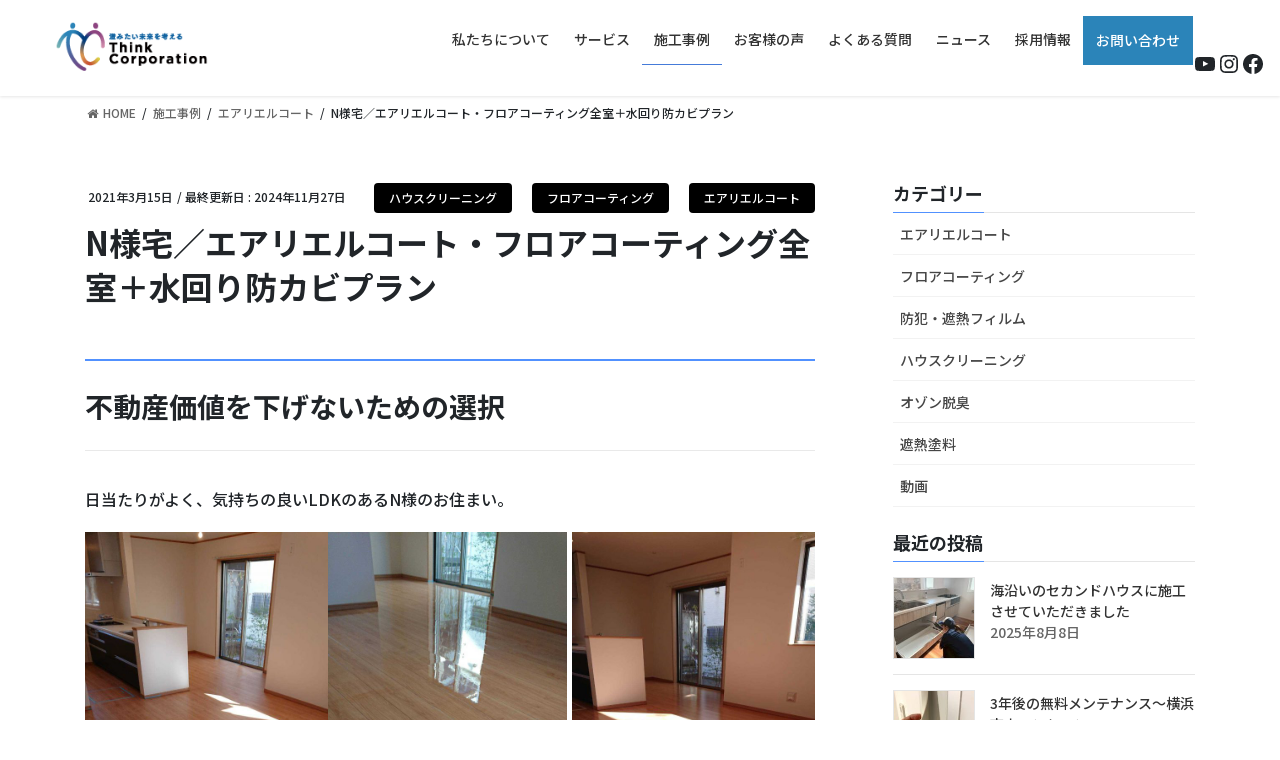

--- FILE ---
content_type: text/html; charset=UTF-8
request_url: https://think-corporation.com/case/373
body_size: 27052
content:
<!DOCTYPE html>
<html lang="ja">

<head>
	<meta charset="utf-8">
	<meta http-equiv="X-UA-Compatible" content="IE=edge">
	<meta name="viewport" content="width=device-width, initial-scale=1">
		
<meta name='robots' content='index, follow, max-image-preview:large, max-snippet:-1, max-video-preview:-1' />
	<style>img:is([sizes="auto" i], [sizes^="auto," i]) { contain-intrinsic-size: 3000px 1500px }</style>
	
	<!-- This site is optimized with the Yoast SEO plugin v21.9.1 - https://yoast.com/wordpress/plugins/seo/ -->
	<title>N様宅／エアリエルコート・フロアコーティング全室＋水回り防カビプラン | Think Corporation│豊かな生活空間をつくる 住まいのトータルサポーター</title>
	<link rel="canonical" href="https://think-corporation.com/case/373" />
	<meta property="og:locale" content="ja_JP" />
	<meta property="og:type" content="article" />
	<meta property="og:title" content="N様宅／エアリエルコート・フロアコーティング全室＋水回り防カビプラン | Think Corporation│豊かな生活空間をつくる 住まいのトータルサポーター" />
	<meta property="og:description" content="不動産価値を下げないための選択 日当たりがよく、気持ちの良いLDKのあるN様のお住まい。 フロアコーティングは、床の劣化を防ぎ、建物としての不動産価値を下げないために導入いただきました。 通常、１５年から２０年ほどでフロ [&hellip;]" />
	<meta property="og:url" content="https://think-corporation.com/case/373" />
	<meta property="og:site_name" content="Think Corporation│豊かな生活空間をつくる 住まいのトータルサポーター" />
	<meta property="article:publisher" content="https://www.facebook.com/arielcoat" />
	<meta property="article:modified_time" content="2024-11-27T12:11:18+00:00" />
	<meta property="og:image" content="https://think-corporation.com/wp-content/uploads/2023/12/favicon_128x128.png" /><meta property="og:image" content="https://think-corporation.com/wp-content/uploads/2021/05/c1894ed8aa1ee12636f084ada22c3c540_63084874_210507_8-576x1024.jpg" />
	<meta name="twitter:card" content="summary_large_image" />
	<meta name="twitter:image" content="https://think-corporation.com/wp-content/uploads/2023/12/favicon_128x128.png" />
	<meta name="twitter:label1" content="推定読み取り時間" />
	<meta name="twitter:data1" content="2分" />
	<script type="application/ld+json" class="yoast-schema-graph">{"@context":"https://schema.org","@graph":[{"@type":"WebPage","@id":"https://think-corporation.com/case/373","url":"https://think-corporation.com/case/373","name":"N様宅／エアリエルコート・フロアコーティング全室＋水回り防カビプラン | Think Corporation│豊かな生活空間をつくる 住まいのトータルサポーター","isPartOf":{"@id":"https://think-corporation.com/#website"},"primaryImageOfPage":{"@id":"https://think-corporation.com/case/373#primaryimage"},"image":{"@id":"https://think-corporation.com/case/373#primaryimage"},"thumbnailUrl":"https://think-corporation.com/wp-content/uploads/2021/05/c1894ed8aa1ee12636f084ada22c3c540_63084874_210507_7-1-e1620349846914.jpg","datePublished":"2021-03-15T00:37:00+00:00","dateModified":"2024-11-27T12:11:18+00:00","breadcrumb":{"@id":"https://think-corporation.com/case/373#breadcrumb"},"inLanguage":"ja","potentialAction":[{"@type":"ReadAction","target":["https://think-corporation.com/case/373"]}]},{"@type":"ImageObject","inLanguage":"ja","@id":"https://think-corporation.com/case/373#primaryimage","url":"https://think-corporation.com/wp-content/uploads/2021/05/c1894ed8aa1ee12636f084ada22c3c540_63084874_210507_7-1-e1620349846914.jpg","contentUrl":"https://think-corporation.com/wp-content/uploads/2021/05/c1894ed8aa1ee12636f084ada22c3c540_63084874_210507_7-1-e1620349846914.jpg","width":959,"height":700},{"@type":"BreadcrumbList","@id":"https://think-corporation.com/case/373#breadcrumb","itemListElement":[{"@type":"ListItem","position":1,"name":"ホーム","item":"https://think-corporation.com/"},{"@type":"ListItem","position":2,"name":"施工事例","item":"https://think-corporation.com/case"},{"@type":"ListItem","position":3,"name":"N様宅／エアリエルコート・フロアコーティング全室＋水回り防カビプラン"}]},{"@type":"WebSite","@id":"https://think-corporation.com/#website","url":"https://think-corporation.com/","name":"Think Corporation│豊かな生活空間をつくる 住まいのトータルサポーター","description":"Think Corporation(シンクコーポレーション)は、防犯対策や室内転倒事故防止・室内を快適な温度に保つための対策。様々なウィルスによる家庭内感染防止・シックハウス・カビ菌によるアレルギー対策などのサービスをご提供させて頂いております。ウイルス・カビ・悪臭などを防ぐ室内丸ごとコーティング安心安全な住空間へ「笑顔でいられる空間」を提供します。私たちは、「健康・未病のための室内空間」を提供します。2040年までにアジア諸国に「エアリエルコート」を周知させ、「医療難民の軽減」と「未病社会の構築」を目指します。","publisher":{"@id":"https://think-corporation.com/#organization"},"potentialAction":[{"@type":"SearchAction","target":{"@type":"EntryPoint","urlTemplate":"https://think-corporation.com/?s={search_term_string}"},"query-input":"required name=search_term_string"}],"inLanguage":"ja"},{"@type":"Organization","@id":"https://think-corporation.com/#organization","name":"株式会社Think Corporation","url":"https://think-corporation.com/","logo":{"@type":"ImageObject","inLanguage":"ja","@id":"https://think-corporation.com/#/schema/logo/image/","url":"https://think-corporation.com/wp-content/uploads/2024/11/FV_PC-3.png","contentUrl":"https://think-corporation.com/wp-content/uploads/2024/11/FV_PC-3.png","width":1300,"height":944,"caption":"株式会社Think Corporation"},"image":{"@id":"https://think-corporation.com/#/schema/logo/image/"},"sameAs":["https://www.facebook.com/arielcoat","https://www.instagram.com/ariel_coat/?hl=ja","https://www.youtube.com/@user-jh3bm4jw7f"]}]}</script>
	<!-- / Yoast SEO plugin. -->


<link rel='dns-prefetch' href='//www.googletagmanager.com' />
<link rel='dns-prefetch' href='//maxcdn.bootstrapcdn.com' />
<link rel="alternate" type="application/rss+xml" title="Think Corporation│豊かな生活空間をつくる 住まいのトータルサポーター &raquo; フィード" href="https://think-corporation.com/feed" />
<link rel="alternate" type="application/rss+xml" title="Think Corporation│豊かな生活空間をつくる 住まいのトータルサポーター &raquo; コメントフィード" href="https://think-corporation.com/comments/feed" />
<meta name="description" content="不動産価値を下げないための選択日当たりがよく、気持ちの良いLDKのあるN様のお住まい。before施行中afterフロアコーティングは、床の劣化を防ぎ、建物としての不動産価値を下げないために導入いただきました。通常、１５年から２０年ほどでフローリングの張り替えが必要になってきますが、あらかじめフロアコーティングを施工しておくと、フローリング自体も綺麗に長持ちします。また、N様のお宅は水回" /><script type="text/javascript">
/* <![CDATA[ */
window._wpemojiSettings = {"baseUrl":"https:\/\/s.w.org\/images\/core\/emoji\/16.0.1\/72x72\/","ext":".png","svgUrl":"https:\/\/s.w.org\/images\/core\/emoji\/16.0.1\/svg\/","svgExt":".svg","source":{"concatemoji":"https:\/\/think-corporation.com\/wp-includes\/js\/wp-emoji-release.min.js?ver=6.8.3"}};
/*! This file is auto-generated */
!function(s,n){var o,i,e;function c(e){try{var t={supportTests:e,timestamp:(new Date).valueOf()};sessionStorage.setItem(o,JSON.stringify(t))}catch(e){}}function p(e,t,n){e.clearRect(0,0,e.canvas.width,e.canvas.height),e.fillText(t,0,0);var t=new Uint32Array(e.getImageData(0,0,e.canvas.width,e.canvas.height).data),a=(e.clearRect(0,0,e.canvas.width,e.canvas.height),e.fillText(n,0,0),new Uint32Array(e.getImageData(0,0,e.canvas.width,e.canvas.height).data));return t.every(function(e,t){return e===a[t]})}function u(e,t){e.clearRect(0,0,e.canvas.width,e.canvas.height),e.fillText(t,0,0);for(var n=e.getImageData(16,16,1,1),a=0;a<n.data.length;a++)if(0!==n.data[a])return!1;return!0}function f(e,t,n,a){switch(t){case"flag":return n(e,"\ud83c\udff3\ufe0f\u200d\u26a7\ufe0f","\ud83c\udff3\ufe0f\u200b\u26a7\ufe0f")?!1:!n(e,"\ud83c\udde8\ud83c\uddf6","\ud83c\udde8\u200b\ud83c\uddf6")&&!n(e,"\ud83c\udff4\udb40\udc67\udb40\udc62\udb40\udc65\udb40\udc6e\udb40\udc67\udb40\udc7f","\ud83c\udff4\u200b\udb40\udc67\u200b\udb40\udc62\u200b\udb40\udc65\u200b\udb40\udc6e\u200b\udb40\udc67\u200b\udb40\udc7f");case"emoji":return!a(e,"\ud83e\udedf")}return!1}function g(e,t,n,a){var r="undefined"!=typeof WorkerGlobalScope&&self instanceof WorkerGlobalScope?new OffscreenCanvas(300,150):s.createElement("canvas"),o=r.getContext("2d",{willReadFrequently:!0}),i=(o.textBaseline="top",o.font="600 32px Arial",{});return e.forEach(function(e){i[e]=t(o,e,n,a)}),i}function t(e){var t=s.createElement("script");t.src=e,t.defer=!0,s.head.appendChild(t)}"undefined"!=typeof Promise&&(o="wpEmojiSettingsSupports",i=["flag","emoji"],n.supports={everything:!0,everythingExceptFlag:!0},e=new Promise(function(e){s.addEventListener("DOMContentLoaded",e,{once:!0})}),new Promise(function(t){var n=function(){try{var e=JSON.parse(sessionStorage.getItem(o));if("object"==typeof e&&"number"==typeof e.timestamp&&(new Date).valueOf()<e.timestamp+604800&&"object"==typeof e.supportTests)return e.supportTests}catch(e){}return null}();if(!n){if("undefined"!=typeof Worker&&"undefined"!=typeof OffscreenCanvas&&"undefined"!=typeof URL&&URL.createObjectURL&&"undefined"!=typeof Blob)try{var e="postMessage("+g.toString()+"("+[JSON.stringify(i),f.toString(),p.toString(),u.toString()].join(",")+"));",a=new Blob([e],{type:"text/javascript"}),r=new Worker(URL.createObjectURL(a),{name:"wpTestEmojiSupports"});return void(r.onmessage=function(e){c(n=e.data),r.terminate(),t(n)})}catch(e){}c(n=g(i,f,p,u))}t(n)}).then(function(e){for(var t in e)n.supports[t]=e[t],n.supports.everything=n.supports.everything&&n.supports[t],"flag"!==t&&(n.supports.everythingExceptFlag=n.supports.everythingExceptFlag&&n.supports[t]);n.supports.everythingExceptFlag=n.supports.everythingExceptFlag&&!n.supports.flag,n.DOMReady=!1,n.readyCallback=function(){n.DOMReady=!0}}).then(function(){return e}).then(function(){var e;n.supports.everything||(n.readyCallback(),(e=n.source||{}).concatemoji?t(e.concatemoji):e.wpemoji&&e.twemoji&&(t(e.twemoji),t(e.wpemoji)))}))}((window,document),window._wpemojiSettings);
/* ]]> */
</script>
<link rel='preload' id='sbi_styles-css-preload' href='https://think-corporation.com/wp-content/plugins/instagram-feed/css/sbi-styles.min.css?ver=6.6.1' as='style' onload="this.onload=null;this.rel='stylesheet'"/>
<link rel='stylesheet' id='sbi_styles-css' href='https://think-corporation.com/wp-content/plugins/instagram-feed/css/sbi-styles.min.css?ver=6.6.1' media='print' onload="this.media='all'; this.onload=null;">
<link rel='preload' id='vkExUnit_common_style-css-preload' href='https://think-corporation.com/wp-content/plugins/vk-all-in-one-expansion-unit/assets/css/vkExUnit_style.css?ver=9.94.1.1' as='style' onload="this.onload=null;this.rel='stylesheet'"/>
<link rel='stylesheet' id='vkExUnit_common_style-css' href='https://think-corporation.com/wp-content/plugins/vk-all-in-one-expansion-unit/assets/css/vkExUnit_style.css?ver=9.94.1.1' media='print' onload="this.media='all'; this.onload=null;">
<style id='vkExUnit_common_style-inline-css' type='text/css'>
.veu_promotion-alert__content--text { border: 1px solid rgba(0,0,0,0.125); padding: 0.5em 1em; border-radius: var(--vk-size-radius); margin-bottom: var(--vk-margin-block-bottom); font-size: 0.875rem; } /* Alert Content部分に段落タグを入れた場合に最後の段落の余白を0にする */ .veu_promotion-alert__content--text p:last-of-type{ margin-bottom:0; margin-top: 0; }
:root {--ver_page_top_button_url:url(https://think-corporation.com/wp-content/plugins/vk-all-in-one-expansion-unit/assets/images/to-top-btn-icon.svg);}@font-face {font-weight: normal;font-style: normal;font-family: "vk_sns";src: url("https://think-corporation.com/wp-content/plugins/vk-all-in-one-expansion-unit/inc/sns/icons/fonts/vk_sns.eot?-bq20cj");src: url("https://think-corporation.com/wp-content/plugins/vk-all-in-one-expansion-unit/inc/sns/icons/fonts/vk_sns.eot?#iefix-bq20cj") format("embedded-opentype"),url("https://think-corporation.com/wp-content/plugins/vk-all-in-one-expansion-unit/inc/sns/icons/fonts/vk_sns.woff?-bq20cj") format("woff"),url("https://think-corporation.com/wp-content/plugins/vk-all-in-one-expansion-unit/inc/sns/icons/fonts/vk_sns.ttf?-bq20cj") format("truetype"),url("https://think-corporation.com/wp-content/plugins/vk-all-in-one-expansion-unit/inc/sns/icons/fonts/vk_sns.svg?-bq20cj#vk_sns") format("svg");}
</style>
<style id='wp-emoji-styles-inline-css' type='text/css'>

	img.wp-smiley, img.emoji {
		display: inline !important;
		border: none !important;
		box-shadow: none !important;
		height: 1em !important;
		width: 1em !important;
		margin: 0 0.07em !important;
		vertical-align: -0.1em !important;
		background: none !important;
		padding: 0 !important;
	}
</style>
<link rel='preload' id='wp-block-library-css-preload' href='https://think-corporation.com/wp-includes/css/dist/block-library/style.min.css?ver=6.8.3' as='style' onload="this.onload=null;this.rel='stylesheet'"/>
<link rel='stylesheet' id='wp-block-library-css' href='https://think-corporation.com/wp-includes/css/dist/block-library/style.min.css?ver=6.8.3' media='print' onload="this.media='all'; this.onload=null;">
<style id='wp-block-library-inline-css' type='text/css'>
.vk-cols--reverse{flex-direction:row-reverse}.vk-cols--hasbtn{margin-bottom:0}.vk-cols--hasbtn>.row>.vk_gridColumn_item,.vk-cols--hasbtn>.wp-block-column{position:relative;padding-bottom:3em}.vk-cols--hasbtn>.row>.vk_gridColumn_item>.wp-block-buttons,.vk-cols--hasbtn>.row>.vk_gridColumn_item>.vk_button,.vk-cols--hasbtn>.wp-block-column>.wp-block-buttons,.vk-cols--hasbtn>.wp-block-column>.vk_button{position:absolute;bottom:0;width:100%}.vk-cols--fit.wp-block-columns{gap:0}.vk-cols--fit.wp-block-columns,.vk-cols--fit.wp-block-columns:not(.is-not-stacked-on-mobile){margin-top:0;margin-bottom:0;justify-content:space-between}.vk-cols--fit.wp-block-columns>.wp-block-column *:last-child,.vk-cols--fit.wp-block-columns:not(.is-not-stacked-on-mobile)>.wp-block-column *:last-child{margin-bottom:0}.vk-cols--fit.wp-block-columns>.wp-block-column>.wp-block-cover,.vk-cols--fit.wp-block-columns:not(.is-not-stacked-on-mobile)>.wp-block-column>.wp-block-cover{margin-top:0}.vk-cols--fit.wp-block-columns.has-background,.vk-cols--fit.wp-block-columns:not(.is-not-stacked-on-mobile).has-background{padding:0}@media(max-width: 599px){.vk-cols--fit.wp-block-columns:not(.has-background)>.wp-block-column:not(.has-background),.vk-cols--fit.wp-block-columns:not(.is-not-stacked-on-mobile):not(.has-background)>.wp-block-column:not(.has-background){padding-left:0 !important;padding-right:0 !important}}@media(min-width: 782px){.vk-cols--fit.wp-block-columns .block-editor-block-list__block.wp-block-column:not(:first-child),.vk-cols--fit.wp-block-columns>.wp-block-column:not(:first-child),.vk-cols--fit.wp-block-columns:not(.is-not-stacked-on-mobile) .block-editor-block-list__block.wp-block-column:not(:first-child),.vk-cols--fit.wp-block-columns:not(.is-not-stacked-on-mobile)>.wp-block-column:not(:first-child){margin-left:0}}@media(min-width: 600px)and (max-width: 781px){.vk-cols--fit.wp-block-columns .wp-block-column:nth-child(2n),.vk-cols--fit.wp-block-columns:not(.is-not-stacked-on-mobile) .wp-block-column:nth-child(2n){margin-left:0}.vk-cols--fit.wp-block-columns .wp-block-column:not(:only-child),.vk-cols--fit.wp-block-columns:not(.is-not-stacked-on-mobile) .wp-block-column:not(:only-child){flex-basis:50% !important}}.vk-cols--fit--gap1.wp-block-columns{gap:1px}@media(min-width: 600px)and (max-width: 781px){.vk-cols--fit--gap1.wp-block-columns .wp-block-column:not(:only-child){flex-basis:calc(50% - 1px) !important}}.vk-cols--fit.vk-cols--grid>.block-editor-block-list__block,.vk-cols--fit.vk-cols--grid>.wp-block-column,.vk-cols--fit.vk-cols--grid:not(.is-not-stacked-on-mobile)>.block-editor-block-list__block,.vk-cols--fit.vk-cols--grid:not(.is-not-stacked-on-mobile)>.wp-block-column{flex-basis:50%;box-sizing:border-box}@media(max-width: 599px){.vk-cols--fit.vk-cols--grid.vk-cols--grid--alignfull>.wp-block-column:nth-child(2)>.wp-block-cover,.vk-cols--fit.vk-cols--grid.vk-cols--grid--alignfull>.wp-block-column:nth-child(2)>.vk_outer,.vk-cols--fit.vk-cols--grid:not(.is-not-stacked-on-mobile).vk-cols--grid--alignfull>.wp-block-column:nth-child(2)>.wp-block-cover,.vk-cols--fit.vk-cols--grid:not(.is-not-stacked-on-mobile).vk-cols--grid--alignfull>.wp-block-column:nth-child(2)>.vk_outer{width:100vw;margin-right:calc((100% - 100vw)/2);margin-left:calc((100% - 100vw)/2)}}@media(min-width: 600px){.vk-cols--fit.vk-cols--grid.vk-cols--grid--alignfull>.wp-block-column:nth-child(2)>.wp-block-cover,.vk-cols--fit.vk-cols--grid.vk-cols--grid--alignfull>.wp-block-column:nth-child(2)>.vk_outer,.vk-cols--fit.vk-cols--grid:not(.is-not-stacked-on-mobile).vk-cols--grid--alignfull>.wp-block-column:nth-child(2)>.wp-block-cover,.vk-cols--fit.vk-cols--grid:not(.is-not-stacked-on-mobile).vk-cols--grid--alignfull>.wp-block-column:nth-child(2)>.vk_outer{margin-right:calc(100% - 50vw);width:50vw}}@media(min-width: 600px){.vk-cols--fit.vk-cols--grid.vk-cols--grid--alignfull.vk-cols--reverse>.wp-block-column,.vk-cols--fit.vk-cols--grid:not(.is-not-stacked-on-mobile).vk-cols--grid--alignfull.vk-cols--reverse>.wp-block-column{margin-left:0;margin-right:0}.vk-cols--fit.vk-cols--grid.vk-cols--grid--alignfull.vk-cols--reverse>.wp-block-column:nth-child(2)>.wp-block-cover,.vk-cols--fit.vk-cols--grid.vk-cols--grid--alignfull.vk-cols--reverse>.wp-block-column:nth-child(2)>.vk_outer,.vk-cols--fit.vk-cols--grid:not(.is-not-stacked-on-mobile).vk-cols--grid--alignfull.vk-cols--reverse>.wp-block-column:nth-child(2)>.wp-block-cover,.vk-cols--fit.vk-cols--grid:not(.is-not-stacked-on-mobile).vk-cols--grid--alignfull.vk-cols--reverse>.wp-block-column:nth-child(2)>.vk_outer{margin-left:calc(100% - 50vw)}}.vk-cols--menu h2,.vk-cols--menu h3,.vk-cols--menu h4,.vk-cols--menu h5{margin-bottom:.2em;text-shadow:#000 0 0 10px}.vk-cols--menu h2:first-child,.vk-cols--menu h3:first-child,.vk-cols--menu h4:first-child,.vk-cols--menu h5:first-child{margin-top:0}.vk-cols--menu p{margin-bottom:1rem;text-shadow:#000 0 0 10px}.vk-cols--menu .wp-block-cover__inner-container:last-child{margin-bottom:0}.vk-cols--fitbnrs .wp-block-column .wp-block-cover:hover img{filter:unset}.vk-cols--fitbnrs .wp-block-column .wp-block-cover:hover{background-color:unset}.vk-cols--fitbnrs .wp-block-column .wp-block-cover:hover .wp-block-cover__image-background{filter:unset !important}.vk-cols--fitbnrs .wp-block-cover .wp-block-cover__inner-container{position:absolute;height:100%;width:100%}.vk-cols--fitbnrs .vk_button{height:100%;margin:0}.vk-cols--fitbnrs .vk_button .vk_button_btn,.vk-cols--fitbnrs .vk_button .btn{height:100%;width:100%;border:none;box-shadow:none;background-color:unset !important;transition:unset}.vk-cols--fitbnrs .vk_button .vk_button_btn:hover,.vk-cols--fitbnrs .vk_button .btn:hover{transition:unset}.vk-cols--fitbnrs .vk_button .vk_button_btn:after,.vk-cols--fitbnrs .vk_button .btn:after{border:none}.vk-cols--fitbnrs .vk_button .vk_button_link_txt{width:100%;position:absolute;top:50%;left:50%;transform:translateY(-50%) translateX(-50%);font-size:2rem;text-shadow:#000 0 0 10px}.vk-cols--fitbnrs .vk_button .vk_button_link_subCaption{width:100%;position:absolute;top:calc(50% + 2.2em);left:50%;transform:translateY(-50%) translateX(-50%);text-shadow:#000 0 0 10px}@media(min-width: 992px){.vk-cols--media.wp-block-columns{gap:3rem}}.vk-fit-map figure{margin-bottom:0}.vk-fit-map iframe{position:relative;margin-bottom:0;display:block;max-height:400px;width:100vw}.vk-fit-map:is(.alignfull,.alignwide) div{max-width:100%}.vk-table--th--width25 :where(tr>*:first-child){width:25%}.vk-table--th--width30 :where(tr>*:first-child){width:30%}.vk-table--th--width35 :where(tr>*:first-child){width:35%}.vk-table--th--width40 :where(tr>*:first-child){width:40%}.vk-table--th--bg-bright :where(tr>*:first-child){background-color:var(--wp--preset--color--bg-secondary, rgba(0, 0, 0, 0.05))}@media(max-width: 599px){.vk-table--mobile-block :is(th,td){width:100%;display:block}.vk-table--mobile-block.wp-block-table table :is(th,td){border-top:none}}.vk-table--width--th25 :where(tr>*:first-child){width:25%}.vk-table--width--th30 :where(tr>*:first-child){width:30%}.vk-table--width--th35 :where(tr>*:first-child){width:35%}.vk-table--width--th40 :where(tr>*:first-child){width:40%}.no-margin{margin:0}@media(max-width: 599px){.wp-block-image.vk-aligncenter--mobile>.alignright{float:none;margin-left:auto;margin-right:auto}.vk-no-padding-horizontal--mobile{padding-left:0 !important;padding-right:0 !important}}
/* VK Color Palettes */:root{ --wp--preset--color--vk-color-custom-1:#e3eeff}/* --vk-color-custom-1 is deprecated. */:root{ --vk-color-custom-1: var(--wp--preset--color--vk-color-custom-1);}
</style>
<link rel='preload' id='swiper-css-css-preload' href='https://think-corporation.com/wp-content/plugins/instagram-widget-by-wpzoom/dist/styles/library/swiper.css?ver=7.4.1' as='style' onload="this.onload=null;this.rel='stylesheet'"/>
<link rel='stylesheet' id='swiper-css-css' href='https://think-corporation.com/wp-content/plugins/instagram-widget-by-wpzoom/dist/styles/library/swiper.css?ver=7.4.1' media='print' onload="this.media='all'; this.onload=null;">
<link rel='preload' id='dashicons-css-preload' href='https://think-corporation.com/wp-includes/css/dashicons.min.css?ver=6.8.3' as='style' onload="this.onload=null;this.rel='stylesheet'"/>
<link rel='stylesheet' id='dashicons-css' href='https://think-corporation.com/wp-includes/css/dashicons.min.css?ver=6.8.3' media='print' onload="this.media='all'; this.onload=null;">
<link rel='preload' id='magnific-popup-css-preload' href='https://think-corporation.com/wp-content/plugins/instagram-widget-by-wpzoom/dist/styles/library/magnific-popup.css?ver=2.1.18' as='style' onload="this.onload=null;this.rel='stylesheet'"/>
<link rel='stylesheet' id='magnific-popup-css' href='https://think-corporation.com/wp-content/plugins/instagram-widget-by-wpzoom/dist/styles/library/magnific-popup.css?ver=2.1.18' media='print' onload="this.media='all'; this.onload=null;">
<link rel='preload' id='wpz-insta_block-frontend-style-css-preload' href='https://think-corporation.com/wp-content/plugins/instagram-widget-by-wpzoom/dist/styles/frontend/index.css?ver=7dad16d807f51ef81a58f96a76ede8ab' as='style' onload="this.onload=null;this.rel='stylesheet'"/>
<link rel='stylesheet' id='wpz-insta_block-frontend-style-css' href='https://think-corporation.com/wp-content/plugins/instagram-widget-by-wpzoom/dist/styles/frontend/index.css?ver=7dad16d807f51ef81a58f96a76ede8ab' media='print' onload="this.media='all'; this.onload=null;">
<style id='classic-theme-styles-inline-css' type='text/css'>
/*! This file is auto-generated */
.wp-block-button__link{color:#fff;background-color:#32373c;border-radius:9999px;box-shadow:none;text-decoration:none;padding:calc(.667em + 2px) calc(1.333em + 2px);font-size:1.125em}.wp-block-file__button{background:#32373c;color:#fff;text-decoration:none}
</style>
<style id='global-styles-inline-css' type='text/css'>
:root{--wp--preset--aspect-ratio--square: 1;--wp--preset--aspect-ratio--4-3: 4/3;--wp--preset--aspect-ratio--3-4: 3/4;--wp--preset--aspect-ratio--3-2: 3/2;--wp--preset--aspect-ratio--2-3: 2/3;--wp--preset--aspect-ratio--16-9: 16/9;--wp--preset--aspect-ratio--9-16: 9/16;--wp--preset--color--black: #000000;--wp--preset--color--cyan-bluish-gray: #abb8c3;--wp--preset--color--white: #ffffff;--wp--preset--color--pale-pink: #f78da7;--wp--preset--color--vivid-red: #cf2e2e;--wp--preset--color--luminous-vivid-orange: #ff6900;--wp--preset--color--luminous-vivid-amber: #fcb900;--wp--preset--color--light-green-cyan: #7bdcb5;--wp--preset--color--vivid-green-cyan: #00d084;--wp--preset--color--pale-cyan-blue: #8ed1fc;--wp--preset--color--vivid-cyan-blue: #0693e3;--wp--preset--color--vivid-purple: #9b51e0;--wp--preset--color--vk-color-custom-1: #e3eeff;--wp--preset--gradient--vivid-cyan-blue-to-vivid-purple: linear-gradient(135deg,rgba(6,147,227,1) 0%,rgb(155,81,224) 100%);--wp--preset--gradient--light-green-cyan-to-vivid-green-cyan: linear-gradient(135deg,rgb(122,220,180) 0%,rgb(0,208,130) 100%);--wp--preset--gradient--luminous-vivid-amber-to-luminous-vivid-orange: linear-gradient(135deg,rgba(252,185,0,1) 0%,rgba(255,105,0,1) 100%);--wp--preset--gradient--luminous-vivid-orange-to-vivid-red: linear-gradient(135deg,rgba(255,105,0,1) 0%,rgb(207,46,46) 100%);--wp--preset--gradient--very-light-gray-to-cyan-bluish-gray: linear-gradient(135deg,rgb(238,238,238) 0%,rgb(169,184,195) 100%);--wp--preset--gradient--cool-to-warm-spectrum: linear-gradient(135deg,rgb(74,234,220) 0%,rgb(151,120,209) 20%,rgb(207,42,186) 40%,rgb(238,44,130) 60%,rgb(251,105,98) 80%,rgb(254,248,76) 100%);--wp--preset--gradient--blush-light-purple: linear-gradient(135deg,rgb(255,206,236) 0%,rgb(152,150,240) 100%);--wp--preset--gradient--blush-bordeaux: linear-gradient(135deg,rgb(254,205,165) 0%,rgb(254,45,45) 50%,rgb(107,0,62) 100%);--wp--preset--gradient--luminous-dusk: linear-gradient(135deg,rgb(255,203,112) 0%,rgb(199,81,192) 50%,rgb(65,88,208) 100%);--wp--preset--gradient--pale-ocean: linear-gradient(135deg,rgb(255,245,203) 0%,rgb(182,227,212) 50%,rgb(51,167,181) 100%);--wp--preset--gradient--electric-grass: linear-gradient(135deg,rgb(202,248,128) 0%,rgb(113,206,126) 100%);--wp--preset--gradient--midnight: linear-gradient(135deg,rgb(2,3,129) 0%,rgb(40,116,252) 100%);--wp--preset--font-size--small: 13px;--wp--preset--font-size--medium: 20px;--wp--preset--font-size--large: 36px;--wp--preset--font-size--x-large: 42px;--wp--preset--spacing--20: 0.44rem;--wp--preset--spacing--30: 0.67rem;--wp--preset--spacing--40: 1rem;--wp--preset--spacing--50: 1.5rem;--wp--preset--spacing--60: 2.25rem;--wp--preset--spacing--70: 3.38rem;--wp--preset--spacing--80: 5.06rem;--wp--preset--shadow--natural: 6px 6px 9px rgba(0, 0, 0, 0.2);--wp--preset--shadow--deep: 12px 12px 50px rgba(0, 0, 0, 0.4);--wp--preset--shadow--sharp: 6px 6px 0px rgba(0, 0, 0, 0.2);--wp--preset--shadow--outlined: 6px 6px 0px -3px rgba(255, 255, 255, 1), 6px 6px rgba(0, 0, 0, 1);--wp--preset--shadow--crisp: 6px 6px 0px rgba(0, 0, 0, 1);}:where(.is-layout-flex){gap: 0.5em;}:where(.is-layout-grid){gap: 0.5em;}body .is-layout-flex{display: flex;}.is-layout-flex{flex-wrap: wrap;align-items: center;}.is-layout-flex > :is(*, div){margin: 0;}body .is-layout-grid{display: grid;}.is-layout-grid > :is(*, div){margin: 0;}:where(.wp-block-columns.is-layout-flex){gap: 2em;}:where(.wp-block-columns.is-layout-grid){gap: 2em;}:where(.wp-block-post-template.is-layout-flex){gap: 1.25em;}:where(.wp-block-post-template.is-layout-grid){gap: 1.25em;}.has-black-color{color: var(--wp--preset--color--black) !important;}.has-cyan-bluish-gray-color{color: var(--wp--preset--color--cyan-bluish-gray) !important;}.has-white-color{color: var(--wp--preset--color--white) !important;}.has-pale-pink-color{color: var(--wp--preset--color--pale-pink) !important;}.has-vivid-red-color{color: var(--wp--preset--color--vivid-red) !important;}.has-luminous-vivid-orange-color{color: var(--wp--preset--color--luminous-vivid-orange) !important;}.has-luminous-vivid-amber-color{color: var(--wp--preset--color--luminous-vivid-amber) !important;}.has-light-green-cyan-color{color: var(--wp--preset--color--light-green-cyan) !important;}.has-vivid-green-cyan-color{color: var(--wp--preset--color--vivid-green-cyan) !important;}.has-pale-cyan-blue-color{color: var(--wp--preset--color--pale-cyan-blue) !important;}.has-vivid-cyan-blue-color{color: var(--wp--preset--color--vivid-cyan-blue) !important;}.has-vivid-purple-color{color: var(--wp--preset--color--vivid-purple) !important;}.has-vk-color-custom-1-color{color: var(--wp--preset--color--vk-color-custom-1) !important;}.has-black-background-color{background-color: var(--wp--preset--color--black) !important;}.has-cyan-bluish-gray-background-color{background-color: var(--wp--preset--color--cyan-bluish-gray) !important;}.has-white-background-color{background-color: var(--wp--preset--color--white) !important;}.has-pale-pink-background-color{background-color: var(--wp--preset--color--pale-pink) !important;}.has-vivid-red-background-color{background-color: var(--wp--preset--color--vivid-red) !important;}.has-luminous-vivid-orange-background-color{background-color: var(--wp--preset--color--luminous-vivid-orange) !important;}.has-luminous-vivid-amber-background-color{background-color: var(--wp--preset--color--luminous-vivid-amber) !important;}.has-light-green-cyan-background-color{background-color: var(--wp--preset--color--light-green-cyan) !important;}.has-vivid-green-cyan-background-color{background-color: var(--wp--preset--color--vivid-green-cyan) !important;}.has-pale-cyan-blue-background-color{background-color: var(--wp--preset--color--pale-cyan-blue) !important;}.has-vivid-cyan-blue-background-color{background-color: var(--wp--preset--color--vivid-cyan-blue) !important;}.has-vivid-purple-background-color{background-color: var(--wp--preset--color--vivid-purple) !important;}.has-vk-color-custom-1-background-color{background-color: var(--wp--preset--color--vk-color-custom-1) !important;}.has-black-border-color{border-color: var(--wp--preset--color--black) !important;}.has-cyan-bluish-gray-border-color{border-color: var(--wp--preset--color--cyan-bluish-gray) !important;}.has-white-border-color{border-color: var(--wp--preset--color--white) !important;}.has-pale-pink-border-color{border-color: var(--wp--preset--color--pale-pink) !important;}.has-vivid-red-border-color{border-color: var(--wp--preset--color--vivid-red) !important;}.has-luminous-vivid-orange-border-color{border-color: var(--wp--preset--color--luminous-vivid-orange) !important;}.has-luminous-vivid-amber-border-color{border-color: var(--wp--preset--color--luminous-vivid-amber) !important;}.has-light-green-cyan-border-color{border-color: var(--wp--preset--color--light-green-cyan) !important;}.has-vivid-green-cyan-border-color{border-color: var(--wp--preset--color--vivid-green-cyan) !important;}.has-pale-cyan-blue-border-color{border-color: var(--wp--preset--color--pale-cyan-blue) !important;}.has-vivid-cyan-blue-border-color{border-color: var(--wp--preset--color--vivid-cyan-blue) !important;}.has-vivid-purple-border-color{border-color: var(--wp--preset--color--vivid-purple) !important;}.has-vk-color-custom-1-border-color{border-color: var(--wp--preset--color--vk-color-custom-1) !important;}.has-vivid-cyan-blue-to-vivid-purple-gradient-background{background: var(--wp--preset--gradient--vivid-cyan-blue-to-vivid-purple) !important;}.has-light-green-cyan-to-vivid-green-cyan-gradient-background{background: var(--wp--preset--gradient--light-green-cyan-to-vivid-green-cyan) !important;}.has-luminous-vivid-amber-to-luminous-vivid-orange-gradient-background{background: var(--wp--preset--gradient--luminous-vivid-amber-to-luminous-vivid-orange) !important;}.has-luminous-vivid-orange-to-vivid-red-gradient-background{background: var(--wp--preset--gradient--luminous-vivid-orange-to-vivid-red) !important;}.has-very-light-gray-to-cyan-bluish-gray-gradient-background{background: var(--wp--preset--gradient--very-light-gray-to-cyan-bluish-gray) !important;}.has-cool-to-warm-spectrum-gradient-background{background: var(--wp--preset--gradient--cool-to-warm-spectrum) !important;}.has-blush-light-purple-gradient-background{background: var(--wp--preset--gradient--blush-light-purple) !important;}.has-blush-bordeaux-gradient-background{background: var(--wp--preset--gradient--blush-bordeaux) !important;}.has-luminous-dusk-gradient-background{background: var(--wp--preset--gradient--luminous-dusk) !important;}.has-pale-ocean-gradient-background{background: var(--wp--preset--gradient--pale-ocean) !important;}.has-electric-grass-gradient-background{background: var(--wp--preset--gradient--electric-grass) !important;}.has-midnight-gradient-background{background: var(--wp--preset--gradient--midnight) !important;}.has-small-font-size{font-size: var(--wp--preset--font-size--small) !important;}.has-medium-font-size{font-size: var(--wp--preset--font-size--medium) !important;}.has-large-font-size{font-size: var(--wp--preset--font-size--large) !important;}.has-x-large-font-size{font-size: var(--wp--preset--font-size--x-large) !important;}
:where(.wp-block-post-template.is-layout-flex){gap: 1.25em;}:where(.wp-block-post-template.is-layout-grid){gap: 1.25em;}
:where(.wp-block-columns.is-layout-flex){gap: 2em;}:where(.wp-block-columns.is-layout-grid){gap: 2em;}
:root :where(.wp-block-pullquote){font-size: 1.5em;line-height: 1.6;}
</style>
<link rel='preload' id='veu-cta-css-preload' href='https://think-corporation.com/wp-content/plugins/vk-all-in-one-expansion-unit/inc/call-to-action/package/assets/css/style.css?ver=9.94.1.1' as='style' onload="this.onload=null;this.rel='stylesheet'"/>
<link rel='stylesheet' id='veu-cta-css' href='https://think-corporation.com/wp-content/plugins/vk-all-in-one-expansion-unit/inc/call-to-action/package/assets/css/style.css?ver=9.94.1.1' media='print' onload="this.media='all'; this.onload=null;">
<link rel='stylesheet' id='vk-swiper-style-css' href='https://think-corporation.com/wp-content/plugins/vk-blocks-pro/vendor/vektor-inc/vk-swiper/src/assets/css/swiper-bundle.min.css?ver=11.0.2' type='text/css' media='all' />
<link rel='preload' id='parent-style-css-preload' href='https://think-corporation.com/wp-content/themes/lightning-pro/style.css?ver=6.8.3' as='style' onload="this.onload=null;this.rel='stylesheet'"/>
<link rel='stylesheet' id='parent-style-css' href='https://think-corporation.com/wp-content/themes/lightning-pro/style.css?ver=6.8.3' media='print' onload="this.media='all'; this.onload=null;">
<link rel='preload' id='child-style-css-preload' href='https://think-corporation.com/wp-content/themes/lightning-child/style.css?ver=6.8.3' as='style' onload="this.onload=null;this.rel='stylesheet'"/>
<link rel='stylesheet' id='child-style-css' href='https://think-corporation.com/wp-content/themes/lightning-child/style.css?ver=6.8.3' media='print' onload="this.media='all'; this.onload=null;">
<link rel='stylesheet' id='bootstrap-4-style-css' href='https://think-corporation.com/wp-content/themes/lightning-pro/library/bootstrap-4/css/bootstrap.min.css?ver=4.5.0' type='text/css' media='all' />
<link rel='stylesheet' id='lightning-common-style-css' href='https://think-corporation.com/wp-content/themes/lightning-pro/assets/css/common.css?ver=8.24.0' type='text/css' media='all' />
<style id='lightning-common-style-inline-css' type='text/css'>
/* vk-mobile-nav */:root {--vk-mobile-nav-menu-btn-bg-src: url("https://think-corporation.com/wp-content/themes/lightning-pro/inc/vk-mobile-nav/package/images/vk-menu-btn-black.svg");--vk-mobile-nav-menu-btn-close-bg-src: url("https://think-corporation.com/wp-content/themes/lightning-pro/inc/vk-mobile-nav/package/images/vk-menu-close-black.svg");--vk-menu-acc-icon-open-black-bg-src: url("https://think-corporation.com/wp-content/themes/lightning-pro/inc/vk-mobile-nav/package/images/vk-menu-acc-icon-open-black.svg");--vk-menu-acc-icon-open-white-bg-src: url("https://think-corporation.com/wp-content/themes/lightning-pro/inc/vk-mobile-nav/package/images/vk-menu-acc-icon-open-white.svg");--vk-menu-acc-icon-close-black-bg-src: url("https://think-corporation.com/wp-content/themes/lightning-pro/inc/vk-mobile-nav/package/images/vk-menu-close-black.svg");--vk-menu-acc-icon-close-white-bg-src: url("https://think-corporation.com/wp-content/themes/lightning-pro/inc/vk-mobile-nav/package/images/vk-menu-close-white.svg");}
</style>
<link rel='stylesheet' id='lightning-design-style-css' href='https://think-corporation.com/wp-content/themes/lightning-pro/design-skin/origin2/css/style.css?ver=8.24.0' type='text/css' media='all' />
<style id='lightning-design-style-inline-css' type='text/css'>
:root {--color-key:#5191ff;--wp--preset--color--vk-color-primary:#5191ff;--color-key-dark:#2e6da4;}
/* ltg common custom */:root {--vk-menu-acc-btn-border-color:#333;--vk-color-primary:#5191ff;--color-key:#5191ff;--wp--preset--color--vk-color-primary:#5191ff;--color-key-dark:#457bd9;}.bbp-submit-wrapper .button.submit { background-color:#457bd9 ; }.bbp-submit-wrapper .button.submit:hover { background-color:#5191ff ; }.veu_color_txt_key { color:#457bd9 ; }.veu_color_bg_key { background-color:#457bd9 ; }.veu_color_border_key { border-color:#457bd9 ; }.btn-default { border-color:#5191ff;color:#5191ff;}.btn-default:focus,.btn-default:hover { border-color:#5191ff;background-color: #5191ff; }.wp-block-search__button,.btn-primary { background-color:#5191ff;border-color:#457bd9; }.wp-block-search__button:focus,.wp-block-search__button:hover,.btn-primary:not(:disabled):not(.disabled):active,.btn-primary:focus,.btn-primary:hover { background-color:#457bd9;border-color:#5191ff; }.btn-outline-primary { color : #5191ff ; border-color:#5191ff; }.btn-outline-primary:not(:disabled):not(.disabled):active,.btn-outline-primary:focus,.btn-outline-primary:hover { color : #fff; background-color:#5191ff;border-color:#457bd9; }a { color:#337ab7; }/* sidebar child menu display */.localNav ul ul.children{ display:none; }.localNav ul li.current_page_ancestor ul.children,.localNav ul li.current_page_item ul.children,.localNav ul li.current-cat ul.children{ display:block; }/* ExUnit widget ( child page list widget and so on ) */.localNavi ul.children{ display:none; }.localNavi li.current_page_ancestor ul.children,.localNavi li.current_page_item ul.children,.localNavi li.current-cat ul.children{ display:block; }
.siteContent_after.sectionBox{padding:0;}
.media .media-body .media-heading a:hover { color:#5191ff; }@media (min-width: 768px){.gMenu > li:before,.gMenu > li.menu-item-has-children::after { border-bottom-color:#457bd9 }.gMenu li li { background-color:#457bd9 }.gMenu li li a:hover { background-color:#5191ff; }} /* @media (min-width: 768px) */h2,.mainSection-title { border-top-color:#5191ff; }h3:after,.subSection-title:after { border-bottom-color:#5191ff; }ul.page-numbers li span.page-numbers.current,.page-link dl .post-page-numbers.current { background-color:#5191ff; }.pager li > a { border-color:#5191ff;color:#5191ff;}.pager li > a:hover { background-color:#5191ff;color:#fff;}.siteFooter { border-top-color:#5191ff; }dt { border-left-color:#5191ff; }:root {--g_nav_main_acc_icon_open_url:url(https://think-corporation.com/wp-content/themes/lightning-pro/inc/vk-mobile-nav/package/images/vk-menu-acc-icon-open-black.svg);--g_nav_main_acc_icon_close_url: url(https://think-corporation.com/wp-content/themes/lightning-pro/inc/vk-mobile-nav/package/images/vk-menu-close-black.svg);--g_nav_sub_acc_icon_open_url: url(https://think-corporation.com/wp-content/themes/lightning-pro/inc/vk-mobile-nav/package/images/vk-menu-acc-icon-open-white.svg);--g_nav_sub_acc_icon_close_url: url(https://think-corporation.com/wp-content/themes/lightning-pro/inc/vk-mobile-nav/package/images/vk-menu-close-white.svg);}
/* page header */.page-header{ position:relative;color:#ffffff;text-align:center;}.page-header::before{content:"";position:absolute;top:0;left:0;background-color:#0a0a0a;opacity:0.4;width:100%;height:100%;}.page-header h1.page-header_pageTitle,.page-header div.page-header_pageTitle{margin-top:5em;margin-bottom:calc( 5em - 0.1em );}
/* Font switch */.navbar-brand.siteHeader_logo{ font-family:"Noto Sans JP",sans-serif;font-weight:500;font-display: swap;}.gMenu_name,.vk-mobile-nav .menu,.mobile-fix-nav-menu{ font-family:"Noto Sans JP",sans-serif;font-weight:500;font-display: swap;}.gMenu_description{ font-family:"Noto Sans JP",sans-serif;font-weight:300;font-display: swap;}h1,h2,h3,h4,h5,h6,dt,.page-header_pageTitle,.mainSection-title,.subSection-title,.veu_leadTxt,.lead{ font-family:"Noto Sans JP",sans-serif;font-weight:700;font-display: swap;}body{ font-family:"Noto Sans JP",sans-serif;font-weight:500;font-display: swap;}
.vk-campaign-text{background:#eab010;color:#fff;}.vk-campaign-text_btn,.vk-campaign-text_btn:link,.vk-campaign-text_btn:visited,.vk-campaign-text_btn:focus,.vk-campaign-text_btn:active{background:#fff;color:#4c4c4c;}a.vk-campaign-text_btn:hover{background:#eab010;color:#fff;}.vk-campaign-text_link,.vk-campaign-text_link:link,.vk-campaign-text_link:hover,.vk-campaign-text_link:visited,.vk-campaign-text_link:active,.vk-campaign-text_link:focus{color:#fff;}
.headerTop{color:#ffffff;background-color:#e3eeff;}.headerTop .nav li a{color:#ffffff;}
.siteFooter {background-color:#e3eeff;}
</style>
<link rel='stylesheet' id='vk-blocks-build-css-css' href='https://think-corporation.com/wp-content/plugins/vk-blocks-pro/build/block-build.css?ver=1.115.2.0' type='text/css' media='all' />
<style id='vk-blocks-build-css-inline-css' type='text/css'>

	:root {
		--vk_image-mask-circle: url(https://think-corporation.com/wp-content/plugins/vk-blocks-pro/inc/vk-blocks/images/circle.svg);
		--vk_image-mask-wave01: url(https://think-corporation.com/wp-content/plugins/vk-blocks-pro/inc/vk-blocks/images/wave01.svg);
		--vk_image-mask-wave02: url(https://think-corporation.com/wp-content/plugins/vk-blocks-pro/inc/vk-blocks/images/wave02.svg);
		--vk_image-mask-wave03: url(https://think-corporation.com/wp-content/plugins/vk-blocks-pro/inc/vk-blocks/images/wave03.svg);
		--vk_image-mask-wave04: url(https://think-corporation.com/wp-content/plugins/vk-blocks-pro/inc/vk-blocks/images/wave04.svg);
	}
	

	:root {

		--vk-balloon-border-width:1px;

		--vk-balloon-speech-offset:-12px;
	}
	

	:root {
		--vk_flow-arrow: url(https://think-corporation.com/wp-content/plugins/vk-blocks-pro/inc/vk-blocks/images/arrow_bottom.svg);
	}
	
</style>
<link rel='preload' id='lightning-theme-style-css-preload' href='https://think-corporation.com/wp-content/themes/lightning-child/style.css?ver=8.24.0' as='style' onload="this.onload=null;this.rel='stylesheet'"/>
<link rel='stylesheet' id='lightning-theme-style-css' href='https://think-corporation.com/wp-content/themes/lightning-child/style.css?ver=8.24.0' media='print' onload="this.media='all'; this.onload=null;">
<link rel='preload' id='vk-font-awesome-css-preload' href='https://think-corporation.com/wp-content/themes/lightning-pro/vendor/vektor-inc/font-awesome-versions/src/font-awesome/css/all.min.css?ver=7.1.0' as='style' onload="this.onload=null;this.rel='stylesheet'"/>
<link rel='stylesheet' id='vk-font-awesome-css' href='https://think-corporation.com/wp-content/themes/lightning-pro/vendor/vektor-inc/font-awesome-versions/src/font-awesome/css/all.min.css?ver=7.1.0' media='print' onload="this.media='all'; this.onload=null;">
<link rel='preload' id='vk-mobile-fix-nav-css-preload' href='https://think-corporation.com/wp-content/themes/lightning-pro/inc/vk-mobile-fix-nav/package/css/vk-mobile-fix-nav.css?ver=0.0.0' as='style' onload="this.onload=null;this.rel='stylesheet'"/>
<link rel='stylesheet' id='vk-mobile-fix-nav-css' href='https://think-corporation.com/wp-content/themes/lightning-pro/inc/vk-mobile-fix-nav/package/css/vk-mobile-fix-nav.css?ver=0.0.0' media='print' onload="this.media='all'; this.onload=null;">
<link rel='preload' id='vk-media-posts-style-css-preload' href='https://think-corporation.com/wp-content/themes/lightning-pro/inc/media-posts/package/css/media-posts.css?ver=1.2' as='style' onload="this.onload=null;this.rel='stylesheet'"/>
<link rel='stylesheet' id='vk-media-posts-style-css' href='https://think-corporation.com/wp-content/themes/lightning-pro/inc/media-posts/package/css/media-posts.css?ver=1.2' media='print' onload="this.media='all'; this.onload=null;">
<link rel='preload' id='cff-css-preload' href='https://think-corporation.com/wp-content/plugins/custom-facebook-feed/assets/css/cff-style.min.css?ver=4.2.1' as='style' onload="this.onload=null;this.rel='stylesheet'"/>
<link rel='stylesheet' id='cff-css' href='https://think-corporation.com/wp-content/plugins/custom-facebook-feed/assets/css/cff-style.min.css?ver=4.2.1' media='print' onload="this.media='all'; this.onload=null;">
<link rel='preload' id='sb-font-awesome-css-preload' href='https://maxcdn.bootstrapcdn.com/font-awesome/4.7.0/css/font-awesome.min.css?ver=6.8.3' as='style' onload="this.onload=null;this.rel='stylesheet'"/>
<link rel='stylesheet' id='sb-font-awesome-css' href='https://maxcdn.bootstrapcdn.com/font-awesome/4.7.0/css/font-awesome.min.css?ver=6.8.3' media='print' onload="this.media='all'; this.onload=null;">
<script type="text/javascript" id="vk-blocks/breadcrumb-script-js-extra">
/* <![CDATA[ */
var vkBreadcrumbSeparator = {"separator":""};
/* ]]> */
</script>
<script type="text/javascript" src="https://think-corporation.com/wp-content/plugins/vk-blocks-pro/build/vk-breadcrumb.min.js?ver=1.115.2.0" id="vk-blocks/breadcrumb-script-js"></script>
<script type="text/javascript" src="https://think-corporation.com/wp-includes/js/jquery/jquery.min.js?ver=3.7.1" id="jquery-core-js"></script>
<script type="text/javascript" src="https://think-corporation.com/wp-includes/js/jquery/jquery-migrate.min.js?ver=3.4.1" id="jquery-migrate-js"></script>
<script type="text/javascript" src="https://think-corporation.com/wp-includes/js/underscore.min.js?ver=1.13.7" id="underscore-js"></script>
<script type="text/javascript" id="wp-util-js-extra">
/* <![CDATA[ */
var _wpUtilSettings = {"ajax":{"url":"\/wp-admin\/admin-ajax.php"}};
/* ]]> */
</script>
<script type="text/javascript" src="https://think-corporation.com/wp-includes/js/wp-util.min.js?ver=6.8.3" id="wp-util-js"></script>
<script type="text/javascript" src="https://think-corporation.com/wp-content/plugins/instagram-widget-by-wpzoom/dist/scripts/library/magnific-popup.js?ver=1735518416" id="magnific-popup-js"></script>
<script type="text/javascript" src="https://think-corporation.com/wp-content/plugins/instagram-widget-by-wpzoom/dist/scripts/library/swiper.js?ver=7.4.1" id="swiper-js-js"></script>
<script type="text/javascript" src="https://think-corporation.com/wp-content/plugins/instagram-widget-by-wpzoom/dist/scripts/frontend/block.js?ver=4f118e10ae839b0fded6cb35e2e8aa81" id="wpz-insta_block-frontend-script-js"></script>

<!-- Site Kit によって追加された Google タグ（gtag.js）スニペット -->
<!-- Google アナリティクス スニペット (Site Kit が追加) -->
<script type="text/javascript" src="https://www.googletagmanager.com/gtag/js?id=GT-TNPNPDK" id="google_gtagjs-js" async></script>
<script type="text/javascript" id="google_gtagjs-js-after">
/* <![CDATA[ */
window.dataLayer = window.dataLayer || [];function gtag(){dataLayer.push(arguments);}
gtag("set","linker",{"domains":["think-corporation.com"]});
gtag("js", new Date());
gtag("set", "developer_id.dZTNiMT", true);
gtag("config", "GT-TNPNPDK");
/* ]]> */
</script>
<link rel="https://api.w.org/" href="https://think-corporation.com/wp-json/" /><link rel="alternate" title="JSON" type="application/json" href="https://think-corporation.com/wp-json/wp/v2/case/373" /><link rel="EditURI" type="application/rsd+xml" title="RSD" href="https://think-corporation.com/xmlrpc.php?rsd" />
<meta name="generator" content="WordPress 6.8.3" />
<link rel='shortlink' href='https://think-corporation.com/?p=373' />
<link rel="alternate" title="oEmbed (JSON)" type="application/json+oembed" href="https://think-corporation.com/wp-json/oembed/1.0/embed?url=https%3A%2F%2Fthink-corporation.com%2Fcase%2F373" />
<link rel="alternate" title="oEmbed (XML)" type="text/xml+oembed" href="https://think-corporation.com/wp-json/oembed/1.0/embed?url=https%3A%2F%2Fthink-corporation.com%2Fcase%2F373&#038;format=xml" />
<meta name="generator" content="Site Kit by Google 1.170.0" /><style id="lightning-color-custom-for-plugins" type="text/css">/* ltg theme common */.color_key_bg,.color_key_bg_hover:hover{background-color: #5191ff;}.color_key_txt,.color_key_txt_hover:hover{color: #5191ff;}.color_key_border,.color_key_border_hover:hover{border-color: #5191ff;}.color_key_dark_bg,.color_key_dark_bg_hover:hover{background-color: #2e6da4;}.color_key_dark_txt,.color_key_dark_txt_hover:hover{color: #2e6da4;}.color_key_dark_border,.color_key_dark_border_hover:hover{border-color: #2e6da4;}</style><!-- [ VK All in One Expansion Unit OGP ] -->
<meta property="og:site_name" content="Think Corporation│豊かな生活空間をつくる 住まいのトータルサポーター" />
<meta property="og:url" content="https://think-corporation.com/case/373" />
<meta property="og:title" content="N様宅／エアリエルコート・フロアコーティング全室＋水回り防カビプラン | Think Corporation│豊かな生活空間をつくる 住まいのトータルサポーター" />
<meta property="og:description" content="不動産価値を下げないための選択日当たりがよく、気持ちの良いLDKのあるN様のお住まい。before施行中afterフロアコーティングは、床の劣化を防ぎ、建物としての不動産価値を下げないために導入いただきました。通常、１５年から２０年ほどでフローリングの張り替えが必要になってきますが、あらかじめフロアコーティングを施工しておくと、フローリング自体も綺麗に長持ちします。また、N様のお宅は水回" />
<meta property="og:type" content="article" />
<meta property="og:image" content="https://think-corporation.com/wp-content/uploads/2021/05/c1894ed8aa1ee12636f084ada22c3c540_63084874_210507_7-1-576x1024.jpg" />
<meta property="og:image:width" content="576" />
<meta property="og:image:height" content="1024" />
<!-- [ / VK All in One Expansion Unit OGP ] -->
<link rel="icon" href="https://think-corporation.com/wp-content/uploads/2023/12/favicon_128x128.png" sizes="32x32" />
<link rel="icon" href="https://think-corporation.com/wp-content/uploads/2023/12/favicon_128x128.png" sizes="192x192" />
<link rel="apple-touch-icon" href="https://think-corporation.com/wp-content/uploads/2023/12/favicon_128x128.png" />
<meta name="msapplication-TileImage" content="https://think-corporation.com/wp-content/uploads/2023/12/favicon_128x128.png" />
		<style type="text/css" id="wp-custom-css">
			.row.vert_3.flex_height {
/*    display: none;  */
}

/*ヘッダーお問い合わせ */
li#menu-item-5712 {
	border: 1px solid #2b84b9;
	background-color: #2b84b9;
/* 	padding: 14px 1.5em;  */
}
li#menu-item-5712 a {
		color: #fff; 
}		</style>
		<!-- [ VK All in One Expansion Unit Article Structure Data ] --><script type="application/ld+json">{"@context":"https://schema.org/","@type":"Article","headline":"N様宅／エアリエルコート・フロアコーティング全室＋水回り防カビプラン","image":"https://think-corporation.com/wp-content/uploads/2021/05/c1894ed8aa1ee12636f084ada22c3c540_63084874_210507_7-1-e1620349846914.jpg","datePublished":"2021-03-15T09:37:00+09:00","dateModified":"2024-11-27T21:11:18+09:00","author":{"@type":"","name":"wp_admin","url":"https://think-corporation.com/","sameAs":""}}</script><!-- [ / VK All in One Expansion Unit Article Structure Data ] -->
</head>

<body class="wp-singular case-template-default single single-case postid-373 wp-custom-logo wp-theme-lightning-pro wp-child-theme-lightning-child post-name-n%e6%a7%98%e3%80%80%e3%82%a8%e3%82%a2%e3%83%aa%e3%82%a8%e3%83%ab%e3%82%b3%e3%83%bc%e3%83%88%e3%83%bb%e3%83%95%e3%83%ad%e3%82%a2%e3%82%b3%e3%83%bc%e3%83%86%e3%82%a3%e3%83%b3%e3%82%b0%e5%85%a8%e5%ae%a4 post-type-case vk-blocks fa_v7_css sidebar-fix sidebar-fix-priority-top bootstrap4 device-pc mobile-fix-nav_add_menu_btn mobile-fix-nav_enable">
	<a class="skip-link screen-reader-text" href="#main">コンテンツに移動</a>
	<a class="skip-link screen-reader-text" href="#vk-mobile-nav">ナビゲーションに移動</a>
		<header class="siteHeader">
				<div class="container siteHeadContainer">
			<div class="navbar-header">
								<p class="navbar-brand siteHeader_logo">
					<a href="https://think-corporation.com/">
						<span><img src="https://think-corporation.com/wp-content/uploads/2023/10/TOPヘッダーロゴ.png" alt="Think Corporation│豊かな生活空間をつくる 住まいのトータルサポーター" /></span>
					</a>
				</p>
							</div>

							<div id="gMenu_outer" class="gMenu_outer">
					<nav class="menu-header-navigation-container"><ul id="menu-header-navigation" class="menu gMenu vk-menu-acc"><li id="menu-item-1407" class="menu-item menu-item-type-post_type menu-item-object-page menu-item-has-children"><a href="https://think-corporation.com/about"><strong class="gMenu_name">私たちについて</strong></a>
<ul class="sub-menu">
	<li id="menu-item-5490" class="menu-item menu-item-type-custom menu-item-object-custom"><a href="https://think-corporation.com/about#about-mission">私どもの取り組み</a></li>
	<li id="menu-item-5488" class="menu-item menu-item-type-custom menu-item-object-custom"><a href="https://think-corporation.com/about#about-greeting">代表挨拶</a></li>
	<li id="menu-item-5491" class="menu-item menu-item-type-custom menu-item-object-custom"><a href="https://think-corporation.com/about#about-company">会社概要</a></li>
	<li id="menu-item-5489" class="menu-item menu-item-type-custom menu-item-object-custom"><a href="https://think-corporation.com/about#about-staff">スタッフ紹介</a></li>
	<li id="menu-item-5492" class="menu-item menu-item-type-custom menu-item-object-custom"><a href="https://think-corporation.com/about#about-access">アクセス</a></li>
</ul>
</li>
<li id="menu-item-3869" class="menu-item menu-item-type-custom menu-item-object-custom menu-item-has-children"><a href="https://think-corporation.com/arielcoat"><strong class="gMenu_name">サービス</strong></a>
<ul class="sub-menu">
	<li id="menu-item-1411" class="menu-item menu-item-type-post_type menu-item-object-page"><a href="https://think-corporation.com/arielcoat">エアリエルコート</a></li>
	<li id="menu-item-1449" class="menu-item menu-item-type-post_type menu-item-object-page"><a href="https://think-corporation.com/coating">フロアコーティング</a></li>
	<li id="menu-item-1451" class="menu-item menu-item-type-post_type menu-item-object-page"><a href="https://think-corporation.com/film">防犯・遮熱フィルム</a></li>
	<li id="menu-item-1452" class="menu-item menu-item-type-post_type menu-item-object-page"><a href="https://think-corporation.com/cleaning">ハウスクリーニング</a></li>
	<li id="menu-item-1450" class="menu-item menu-item-type-post_type menu-item-object-page"><a href="https://think-corporation.com/ozone">オゾン脱臭</a></li>
	<li id="menu-item-1453" class="menu-item menu-item-type-post_type menu-item-object-page"><a href="https://think-corporation.com/paint">遮熱塗料</a></li>
</ul>
</li>
<li id="menu-item-1937" class="menu-item menu-item-type-post_type_archive menu-item-object-case current-menu-ancestor"><a href="https://think-corporation.com/case"><strong class="gMenu_name">施工事例</strong></a></li>
<li id="menu-item-4891" class="menu-item menu-item-type-post_type menu-item-object-page"><a href="https://think-corporation.com/voice"><strong class="gMenu_name">お客様の声</strong></a></li>
<li id="menu-item-5571" class="menu-item menu-item-type-post_type menu-item-object-page"><a href="https://think-corporation.com/faq"><strong class="gMenu_name">よくある質問</strong></a></li>
<li id="menu-item-1399" class="menu-item menu-item-type-post_type menu-item-object-page"><a href="https://think-corporation.com/news"><strong class="gMenu_name">ニュース</strong></a></li>
<li id="menu-item-1447" class="menu-item menu-item-type-post_type menu-item-object-page"><a href="https://think-corporation.com/recruit"><strong class="gMenu_name">採用情報</strong></a></li>
<li id="menu-item-5712" class="menu-item menu-item-type-post_type menu-item-object-page"><a href="https://think-corporation.com/contact"><strong class="gMenu_name">お問い合わせ</strong></a></li>
</ul></nav>											<div class="header-widget-area">
							<div class="header-widget"><div class="wp-block-group is-content-justification-center is-nowrap is-layout-flex wp-container-core-group-is-layout-1 wp-block-group-is-layout-flex">
      <div class="wp-block-columns are-vertically-aligned-center is-not-stacked-on-mobile is-layout-flex wp-container-core-columns-is-layout-2 wp-block-columns-is-layout-flex">
        <div class="wp-block-column is-vertically-aligned-center is-layout-flow wp-block-column-is-layout-flow">
          <ul class="wp-block-social-links aligncenter has-normal-icon-size is-content-justification-right is-layout-flex wp-container-core-social-links-is-layout-1 wp-block-social-links-is-layout-flex">
            <li class="wp-social-link wp-social-link-youtube  wp-block-social-link"><a href="https://www.youtube.com/@%E6%A0%AA%E5%BC%8F%E4%BC%9A%E7%A4%BEThinkCorporation" class="wp-block-social-link-anchor"><svg width="24" height="24" viewBox="0 0 24 24" version="1.1" xmlns="http://www.w3.org/2000/svg" aria-hidden="true" focusable="false">
                  <path d="M21.8,8.001c0,0-0.195-1.378-0.795-1.985c-0.76-0.797-1.613-0.801-2.004-0.847c-2.799-0.202-6.997-0.202-6.997-0.202 h-0.009c0,0-4.198,0-6.997,0.202C4.608,5.216,3.756,5.22,2.995,6.016C2.395,6.623,2.2,8.001,2.2,8.001S2,9.62,2,11.238v1.517 c0,1.618,0.2,3.237,0.2,3.237s0.195,1.378,0.795,1.985c0.761,0.797,1.76,0.771,2.205,0.855c1.6,0.153,6.8,0.201,6.8,0.201 s4.203-0.006,7.001-0.209c0.391-0.047,1.243-0.051,2.004-0.847c0.6-0.607,0.795-1.985,0.795-1.985s0.2-1.618,0.2-3.237v-1.517 C22,9.62,21.8,8.001,21.8,8.001z M9.935,14.594l-0.001-5.62l5.404,2.82L9.935,14.594z"></path>
                </svg><span class="wp-block-social-link-label screen-reader-text">YouTube</span></a></li>
          </ul>
        </div>
        <div class="wp-block-column is-vertically-aligned-center vk_block-margin-0--margin-top vk_block-margin-0--margin-bottom is-layout-flow wp-block-column-is-layout-flow">
          <div class="wp-block-columns is-layout-flex wp-container-core-columns-is-layout-1 wp-block-columns-is-layout-flex">
            <div class="wp-block-column is-layout-flow wp-block-column-is-layout-flow">
              <ul class="wp-block-social-links is-layout-flex wp-block-social-links-is-layout-flex">
                <li class="wp-social-link wp-social-link-instagram  wp-block-social-link"><a href="https://www.instagram.com/p/DDyDni0yPRw/" class="wp-block-social-link-anchor"><svg width="24" height="24" viewBox="0 0 24 24" version="1.1" xmlns="http://www.w3.org/2000/svg" aria-hidden="true" focusable="false">
                      <path d="M12,4.622c2.403,0,2.688,0.009,3.637,0.052c0.877,0.04,1.354,0.187,1.671,0.31c0.42,0.163,0.72,0.358,1.035,0.673 c0.315,0.315,0.51,0.615,0.673,1.035c0.123,0.317,0.27,0.794,0.31,1.671c0.043,0.949,0.052,1.234,0.052,3.637 s-0.009,2.688-0.052,3.637c-0.04,0.877-0.187,1.354-0.31,1.671c-0.163,0.42-0.358,0.72-0.673,1.035 c-0.315,0.315-0.615,0.51-1.035,0.673c-0.317,0.123-0.794,0.27-1.671,0.31c-0.949,0.043-1.233,0.052-3.637,0.052 s-2.688-0.009-3.637-0.052c-0.877-0.04-1.354-0.187-1.671-0.31c-0.42-0.163-0.72-0.358-1.035-0.673 c-0.315-0.315-0.51-0.615-0.673-1.035c-0.123-0.317-0.27-0.794-0.31-1.671C4.631,14.688,4.622,14.403,4.622,12 s0.009-2.688,0.052-3.637c0.04-0.877,0.187-1.354,0.31-1.671c0.163-0.42,0.358-0.72,0.673-1.035 c0.315-0.315,0.615-0.51,1.035-0.673c0.317-0.123,0.794-0.27,1.671-0.31C9.312,4.631,9.597,4.622,12,4.622 M12,3 C9.556,3,9.249,3.01,8.289,3.054C7.331,3.098,6.677,3.25,6.105,3.472C5.513,3.702,5.011,4.01,4.511,4.511 c-0.5,0.5-0.808,1.002-1.038,1.594C3.25,6.677,3.098,7.331,3.054,8.289C3.01,9.249,3,9.556,3,12c0,2.444,0.01,2.751,0.054,3.711 c0.044,0.958,0.196,1.612,0.418,2.185c0.23,0.592,0.538,1.094,1.038,1.594c0.5,0.5,1.002,0.808,1.594,1.038 c0.572,0.222,1.227,0.375,2.185,0.418C9.249,20.99,9.556,21,12,21s2.751-0.01,3.711-0.054c0.958-0.044,1.612-0.196,2.185-0.418 c0.592-0.23,1.094-0.538,1.594-1.038c0.5-0.5,0.808-1.002,1.038-1.594c0.222-0.572,0.375-1.227,0.418-2.185 C20.99,14.751,21,14.444,21,12s-0.01-2.751-0.054-3.711c-0.044-0.958-0.196-1.612-0.418-2.185c-0.23-0.592-0.538-1.094-1.038-1.594 c-0.5-0.5-1.002-0.808-1.594-1.038c-0.572-0.222-1.227-0.375-2.185-0.418C14.751,3.01,14.444,3,12,3L12,3z M12,7.378 c-2.552,0-4.622,2.069-4.622,4.622S9.448,16.622,12,16.622s4.622-2.069,4.622-4.622S14.552,7.378,12,7.378z M12,15 c-1.657,0-3-1.343-3-3s1.343-3,3-3s3,1.343,3,3S13.657,15,12,15z M16.804,6.116c-0.596,0-1.08,0.484-1.08,1.08 s0.484,1.08,1.08,1.08c0.596,0,1.08-0.484,1.08-1.08S17.401,6.116,16.804,6.116z"></path>
                    </svg><span class="wp-block-social-link-label screen-reader-text">Instagram</span></a></li>
              </ul>
            </div>
          </div>
        </div>
        <div class="wp-block-column is-layout-flow wp-block-column-is-layout-flow">
          <ul class="wp-block-social-links is-layout-flex wp-block-social-links-is-layout-flex">
            <li class="wp-social-link wp-social-link-facebook  wp-block-social-link"><a href="https://www.facebook.com/arielcoat" class="wp-block-social-link-anchor"><svg width="24" height="24" viewBox="0 0 24 24" version="1.1" xmlns="http://www.w3.org/2000/svg" aria-hidden="true" focusable="false">
                  <path d="M12 2C6.5 2 2 6.5 2 12c0 5 3.7 9.1 8.4 9.9v-7H7.9V12h2.5V9.8c0-2.5 1.5-3.9 3.8-3.9 1.1 0 2.2.2 2.2.2v2.5h-1.3c-1.2 0-1.6.8-1.6 1.6V12h2.8l-.4 2.9h-2.3v7C18.3 21.1 22 17 22 12c0-5.5-4.5-10-10-10z"></path>
                </svg><span class="wp-block-social-link-label screen-reader-text">Facebook</span></a></li>
          </ul>
        </div>
      </div>
    </div></div>						</div>
									</div>
			

		</div>
			</header>
	
<div class="section page-header"><video playsinline autoplay muted loop>
    <source src="https://think-corporation.com/wp-content/uploads/2023/11/376847926-1.mov" >
  </video><div class="container"><div class="row"><div class="col-md-12">
<div class="page-header_pageTitle">
施工事例</div>
</div></div></div></div><!-- [ /.page-header ] -->


<!-- [ .breadSection ] --><div class="section breadSection"><div class="container"><div class="row"><ol class="breadcrumb" itemscope itemtype="https://schema.org/BreadcrumbList"><li id="panHome" itemprop="itemListElement" itemscope itemtype="http://schema.org/ListItem"><a itemprop="item" href="https://think-corporation.com/"><span itemprop="name"><i class="fa fa-home"></i> HOME</span></a><meta itemprop="position" content="1" /></li><li itemprop="itemListElement" itemscope itemtype="http://schema.org/ListItem"><a itemprop="item" href="https://think-corporation.com/case"><span itemprop="name">施工事例</span></a><meta itemprop="position" content="2" /></li><li itemprop="itemListElement" itemscope itemtype="http://schema.org/ListItem"><a itemprop="item" href="https://think-corporation.com/tax_case/case-arielcoat"><span itemprop="name">エアリエルコート</span></a><meta itemprop="position" content="3" /></li><li><span>N様宅／エアリエルコート・フロアコーティング全室＋水回り防カビプラン</span><meta itemprop="position" content="4" /></li></ol></div></div></div><!-- [ /.breadSection ] -->

<div class="section siteContent">
<div class="container
">
<div class=" row">

	<div class="col mainSection mainSection-col-two baseSection vk_posts-mainSection" id="main" role="main">
				<article id="post-373" class="entry entry-full post-373 case type-case status-publish has-post-thumbnail hentry tax_case-case-arielcoat tax_case-case-coating tax_case-case-cleaning">

	
	
		<header class="entry-header">
			<div class="entry-meta">


<span class="published entry-meta_items">2021年3月15日</span>

<span class="entry-meta_items entry-meta_updated">/ 最終更新日 : <span class="updated">2024年11月27日</span></span>


	
	<span class="vcard author entry-meta_items entry-meta_items_author entry-meta_hidden"><span class="fn">wp_admin</span></span>



<span class="entry-meta_items entry-meta_items_term"><a href="https://think-corporation.com/tax_case/case-arielcoat" class="btn btn-xs btn-primary" style="background-color:#999999;border:none;">エアリエルコート</a></span><span class="entry-meta_items entry-meta_items_term"><a href="https://think-corporation.com/tax_case/case-coating" class="btn btn-xs btn-primary" style="background-color:#999999;border:none;">フロアコーティング</a></span><span class="entry-meta_items entry-meta_items_term"><a href="https://think-corporation.com/tax_case/case-cleaning" class="btn btn-xs btn-primary" style="background-color:#999999;border:none;">ハウスクリーニング</a></span>
</div>
				<h1 class="entry-title">
											N様宅／エアリエルコート・フロアコーティング全室＋水回り防カビプラン									</h1>
		</header>

	
	
	<div class="entry-body">
				
<h2 class="wp-block-heading">不動産価値を下げないための選択</h2>



<p>日当たりがよく、気持ちの良いLDKのあるN様のお住まい。</p>



<div class="wp-block-columns is-layout-flex wp-container-core-columns-is-layout-9d6595d7 wp-block-columns-is-layout-flex">
<div class="wp-block-column is-layout-flow wp-block-column-is-layout-flow">
<figure class="wp-block-image size-large"><img decoding="async" width="576" height="1024" loading="lazy" src="https://think-corporation.com/wp-content/uploads/2021/05/c1894ed8aa1ee12636f084ada22c3c540_63084874_210507_8-576x1024.jpg" alt="" class="wp-image-374" srcset="https://think-corporation.com/wp-content/uploads/2021/05/c1894ed8aa1ee12636f084ada22c3c540_63084874_210507_8-576x1024.jpg 576w, https://think-corporation.com/wp-content/uploads/2021/05/c1894ed8aa1ee12636f084ada22c3c540_63084874_210507_8-169x300.jpg 169w, https://think-corporation.com/wp-content/uploads/2021/05/c1894ed8aa1ee12636f084ada22c3c540_63084874_210507_8-768x1365.jpg 768w, https://think-corporation.com/wp-content/uploads/2021/05/c1894ed8aa1ee12636f084ada22c3c540_63084874_210507_8-864x1536.jpg 864w, https://think-corporation.com/wp-content/uploads/2021/05/c1894ed8aa1ee12636f084ada22c3c540_63084874_210507_8.jpg 960w" sizes="auto, (max-width: 576px) 100vw, 576px" /><figcaption>before</figcaption></figure>
</div>



<div class="wp-block-column is-layout-flow wp-block-column-is-layout-flow">
<figure class="wp-block-image size-large is-resized"><img decoding="async" loading="lazy" src="https://think-corporation.com/wp-content/uploads/2021/05/c1894ed8aa1ee12636f084ada22c3c540_63084874_210507_6-576x1024.jpg" alt="" class="wp-image-375" width="239" height="424" srcset="https://think-corporation.com/wp-content/uploads/2021/05/c1894ed8aa1ee12636f084ada22c3c540_63084874_210507_6-576x1024.jpg 576w, https://think-corporation.com/wp-content/uploads/2021/05/c1894ed8aa1ee12636f084ada22c3c540_63084874_210507_6-169x300.jpg 169w, https://think-corporation.com/wp-content/uploads/2021/05/c1894ed8aa1ee12636f084ada22c3c540_63084874_210507_6-768x1365.jpg 768w, https://think-corporation.com/wp-content/uploads/2021/05/c1894ed8aa1ee12636f084ada22c3c540_63084874_210507_6-864x1536.jpg 864w, https://think-corporation.com/wp-content/uploads/2021/05/c1894ed8aa1ee12636f084ada22c3c540_63084874_210507_6.jpg 960w" sizes="auto, (max-width: 239px) 100vw, 239px" /><figcaption>施行中</figcaption></figure>
</div>



<div class="wp-block-column is-layout-flow wp-block-column-is-layout-flow">
<figure class="wp-block-image size-large"><img decoding="async" width="576" height="1024" loading="lazy" src="https://think-corporation.com/wp-content/uploads/2021/05/c1894ed8aa1ee12636f084ada22c3c540_63084874_210507_7-576x1024.jpg" alt="" class="wp-image-376" srcset="https://think-corporation.com/wp-content/uploads/2021/05/c1894ed8aa1ee12636f084ada22c3c540_63084874_210507_7-576x1024.jpg 576w, https://think-corporation.com/wp-content/uploads/2021/05/c1894ed8aa1ee12636f084ada22c3c540_63084874_210507_7-169x300.jpg 169w, https://think-corporation.com/wp-content/uploads/2021/05/c1894ed8aa1ee12636f084ada22c3c540_63084874_210507_7-768x1365.jpg 768w, https://think-corporation.com/wp-content/uploads/2021/05/c1894ed8aa1ee12636f084ada22c3c540_63084874_210507_7-864x1536.jpg 864w, https://think-corporation.com/wp-content/uploads/2021/05/c1894ed8aa1ee12636f084ada22c3c540_63084874_210507_7.jpg 960w" sizes="auto, (max-width: 576px) 100vw, 576px" /><figcaption>after</figcaption></figure>
</div>
</div>



<p>フロアコーティングは、床の劣化を防ぎ、建物としての不動産価値を下げないために導入いただきました。</p>



<p>通常、１５年から２０年ほどでフローリングの張り替えが必要になってきますが、</p>



<p>あらかじめフロアコーティングを施工しておくと、フローリング自体も綺麗に長持ちします。</p>



<p></p>



<p>また、N様のお宅は水回りも防カビ対策もバッチリ！！</p>



<div class="wp-block-columns is-layout-flex wp-container-core-columns-is-layout-9d6595d7 wp-block-columns-is-layout-flex">
<div class="wp-block-column is-layout-flow wp-block-column-is-layout-flow">
<figure class="wp-block-image size-large"><img decoding="async" width="768" height="1024" loading="lazy" src="https://think-corporation.com/wp-content/uploads/2021/05/c1894ed8aa1ee12636f084ada22c3c540_63084874_210507_0-768x1024.jpg" alt="" class="wp-image-377" srcset="https://think-corporation.com/wp-content/uploads/2021/05/c1894ed8aa1ee12636f084ada22c3c540_63084874_210507_0-768x1024.jpg 768w, https://think-corporation.com/wp-content/uploads/2021/05/c1894ed8aa1ee12636f084ada22c3c540_63084874_210507_0-225x300.jpg 225w, https://think-corporation.com/wp-content/uploads/2021/05/c1894ed8aa1ee12636f084ada22c3c540_63084874_210507_0-1152x1536.jpg 1152w, https://think-corporation.com/wp-content/uploads/2021/05/c1894ed8aa1ee12636f084ada22c3c540_63084874_210507_0.jpg 1536w" sizes="auto, (max-width: 768px) 100vw, 768px" /><figcaption>キッチン</figcaption></figure>
</div>



<div class="wp-block-column is-layout-flow wp-block-column-is-layout-flow">
<figure class="wp-block-image size-large"><img decoding="async" width="768" height="1024" loading="lazy" src="https://think-corporation.com/wp-content/uploads/2021/05/c1894ed8aa1ee12636f084ada22c3c540_63084874_210507_2-768x1024.jpg" alt="" class="wp-image-378" srcset="https://think-corporation.com/wp-content/uploads/2021/05/c1894ed8aa1ee12636f084ada22c3c540_63084874_210507_2-768x1024.jpg 768w, https://think-corporation.com/wp-content/uploads/2021/05/c1894ed8aa1ee12636f084ada22c3c540_63084874_210507_2-225x300.jpg 225w, https://think-corporation.com/wp-content/uploads/2021/05/c1894ed8aa1ee12636f084ada22c3c540_63084874_210507_2-1152x1536.jpg 1152w, https://think-corporation.com/wp-content/uploads/2021/05/c1894ed8aa1ee12636f084ada22c3c540_63084874_210507_2.jpg 1536w" sizes="auto, (max-width: 768px) 100vw, 768px" /><figcaption>バスルーム</figcaption></figure>
</div>



<div class="wp-block-column is-layout-flow wp-block-column-is-layout-flow">
<figure class="wp-block-image size-large"><img decoding="async" width="768" height="1024" loading="lazy" src="https://think-corporation.com/wp-content/uploads/2021/05/c1894ed8aa1ee12636f084ada22c3c540_63084874_210507_1-768x1024.jpg" alt="" class="wp-image-379" srcset="https://think-corporation.com/wp-content/uploads/2021/05/c1894ed8aa1ee12636f084ada22c3c540_63084874_210507_1-768x1024.jpg 768w, https://think-corporation.com/wp-content/uploads/2021/05/c1894ed8aa1ee12636f084ada22c3c540_63084874_210507_1-225x300.jpg 225w, https://think-corporation.com/wp-content/uploads/2021/05/c1894ed8aa1ee12636f084ada22c3c540_63084874_210507_1-1152x1536.jpg 1152w, https://think-corporation.com/wp-content/uploads/2021/05/c1894ed8aa1ee12636f084ada22c3c540_63084874_210507_1.jpg 1536w" sizes="auto, (max-width: 768px) 100vw, 768px" /><figcaption>洗面所</figcaption></figure>
</div>
</div>



<p>施工しておくことで、日頃からのお掃除の負担も軽減できるのが嬉しいポイントです。</p>



<p>お部屋も細かなところまで施工しています。</p>



<div class="wp-block-columns is-layout-flex wp-container-core-columns-is-layout-9d6595d7 wp-block-columns-is-layout-flex">
<div class="wp-block-column is-layout-flow wp-block-column-is-layout-flow">
<figure class="wp-block-image size-large"><img decoding="async" width="768" height="1024" loading="lazy" src="https://think-corporation.com/wp-content/uploads/2021/05/c1894ed8aa1ee12636f084ada22c3c540_63084874_210507_3-768x1024.jpg" alt="" class="wp-image-380" srcset="https://think-corporation.com/wp-content/uploads/2021/05/c1894ed8aa1ee12636f084ada22c3c540_63084874_210507_3-768x1024.jpg 768w, https://think-corporation.com/wp-content/uploads/2021/05/c1894ed8aa1ee12636f084ada22c3c540_63084874_210507_3-225x300.jpg 225w, https://think-corporation.com/wp-content/uploads/2021/05/c1894ed8aa1ee12636f084ada22c3c540_63084874_210507_3-1152x1536.jpg 1152w, https://think-corporation.com/wp-content/uploads/2021/05/c1894ed8aa1ee12636f084ada22c3c540_63084874_210507_3.jpg 1536w" sizes="auto, (max-width: 768px) 100vw, 768px" /><figcaption>階段の手すり</figcaption></figure>
</div>



<div class="wp-block-column is-layout-flow wp-block-column-is-layout-flow">
<figure class="wp-block-image size-large"><img decoding="async" width="768" height="1024" loading="lazy" src="https://think-corporation.com/wp-content/uploads/2021/05/c1894ed8aa1ee12636f084ada22c3c540_63084874_210507_4-768x1024.jpg" alt="" class="wp-image-381" srcset="https://think-corporation.com/wp-content/uploads/2021/05/c1894ed8aa1ee12636f084ada22c3c540_63084874_210507_4-768x1024.jpg 768w, https://think-corporation.com/wp-content/uploads/2021/05/c1894ed8aa1ee12636f084ada22c3c540_63084874_210507_4-225x300.jpg 225w, https://think-corporation.com/wp-content/uploads/2021/05/c1894ed8aa1ee12636f084ada22c3c540_63084874_210507_4-1152x1536.jpg 1152w, https://think-corporation.com/wp-content/uploads/2021/05/c1894ed8aa1ee12636f084ada22c3c540_63084874_210507_4.jpg 1536w" sizes="auto, (max-width: 768px) 100vw, 768px" /><figcaption>クローゼットの中も</figcaption></figure>
</div>



<div class="wp-block-column is-layout-flow wp-block-column-is-layout-flow">
<figure class="wp-block-image size-large"><img decoding="async" width="768" height="1024" loading="lazy" src="https://think-corporation.com/wp-content/uploads/2021/05/c1894ed8aa1ee12636f084ada22c3c540_63084874_210507_5-768x1024.jpg" alt="" class="wp-image-382" srcset="https://think-corporation.com/wp-content/uploads/2021/05/c1894ed8aa1ee12636f084ada22c3c540_63084874_210507_5-768x1024.jpg 768w, https://think-corporation.com/wp-content/uploads/2021/05/c1894ed8aa1ee12636f084ada22c3c540_63084874_210507_5-225x300.jpg 225w, https://think-corporation.com/wp-content/uploads/2021/05/c1894ed8aa1ee12636f084ada22c3c540_63084874_210507_5-1152x1536.jpg 1152w, https://think-corporation.com/wp-content/uploads/2021/05/c1894ed8aa1ee12636f084ada22c3c540_63084874_210507_5.jpg 1536w" sizes="auto, (max-width: 768px) 100vw, 768px" /><figcaption>お部屋全体を丸ごとコーティング</figcaption></figure>
</div>
</div>



<p>普段の家事もラクになって、新しいお住まいで心地よい毎日をお過ごしいただけていたら、幸いです。</p>
<div class="veu_socialSet veu_socialSet-position-after veu_contentAddSection"><script>window.twttr=(function(d,s,id){var js,fjs=d.getElementsByTagName(s)[0],t=window.twttr||{};if(d.getElementById(id))return t;js=d.createElement(s);js.id=id;js.src="https://platform.twitter.com/widgets.js";fjs.parentNode.insertBefore(js,fjs);t._e=[];t.ready=function(f){t._e.push(f);};return t;}(document,"script","twitter-wjs"));</script><ul></ul></div><!-- [ /.socialSet ] -->			</div>

	
	
	
	
		<div class="entry-footer">

			<div class="entry-meta-dataList"><dl><dt>施工事例カテゴリー</dt><dd><a href="https://think-corporation.com/tax_case/case-arielcoat">エアリエルコート</a><a href="https://think-corporation.com/tax_case/case-coating">フロアコーティング</a><a href="https://think-corporation.com/tax_case/case-cleaning">ハウスクリーニング</a></dd></dl></div>
		</div><!-- [ /.entry-footer ] -->
	
	
				
</article><!-- [ /#post-373 ] -->


	<div class="vk_posts postNextPrev">

		<div id="post-362" class="vk_post vk_post-postType-case card card-post card-horizontal card-sm vk_post-col-xs-12 vk_post-col-sm-12 vk_post-col-md-6 post-362 case type-case status-publish has-post-thumbnail hentry tax_case-case-arielcoat tax_case-case-coating tax_case-case-cleaning"><div class="card-horizontal-inner-row"><div class="vk_post-col-5 col-5 card-img-outer"><div class="vk_post_imgOuter" style="background-image:url(https://think-corporation.com/wp-content/uploads/2021/04/c1894ed8aa1ee12636f084ada22c3c540_63084829_210420_5-768x1024.jpg)"><a href="https://think-corporation.com/case/362"><div class="card-img-overlay"><span class="vk_post_imgOuter_singleTermLabel" style="color:#fff;background-color:#999999">エアリエルコート</span></div><img src="https://think-corporation.com/wp-content/uploads/2021/04/c1894ed8aa1ee12636f084ada22c3c540_63084829_210420_5-e1618881522157-300x225.jpg" class="vk_post_imgOuter_img card-img card-img-use-bg wp-post-image" sizes="auto, (max-width: 300px) 100vw, 300px" /></a></div><!-- [ /.vk_post_imgOuter ] --></div><!-- /.col --><div class="vk_post-col-7 col-7"><div class="vk_post_body card-body"><p class="postNextPrev_label">前の記事</p><h5 class="vk_post_title card-title"><a href="https://think-corporation.com/case/362">T様宅／エアリエルコート全室＋水回り防カビプラン＋フロアコーティング</a></h5><div class="vk_post_date card-date published">2021年3月2日</div></div><!-- [ /.card-body ] --></div><!-- /.col --></div><!-- [ /.row ] --></div><!-- [ /.card ] -->
		<div id="post-388" class="vk_post vk_post-postType-case card card-post card-horizontal card-sm vk_post-col-xs-12 vk_post-col-sm-12 vk_post-col-md-6 card-horizontal-reverse postNextPrev_next post-388 case type-case status-publish has-post-thumbnail hentry tax_case-case-arielcoat tax_case-case-coating tax_case-case-cleaning"><div class="card-horizontal-inner-row"><div class="vk_post-col-5 col-5 card-img-outer"><div class="vk_post_imgOuter" style="background-image:url(https://think-corporation.com/wp-content/uploads/2021/05/c1894ed8aa1ee12636f084ada22c3c540_63084908_210510_1-768x1024.jpg)"><a href="https://think-corporation.com/case/388"><div class="card-img-overlay"><span class="vk_post_imgOuter_singleTermLabel" style="color:#fff;background-color:#999999">エアリエルコート</span></div><img src="https://think-corporation.com/wp-content/uploads/2021/05/c1894ed8aa1ee12636f084ada22c3c540_63084908_210510_1-e1620612368388-300x223.jpg" class="vk_post_imgOuter_img card-img card-img-use-bg wp-post-image" sizes="auto, (max-width: 300px) 100vw, 300px" /></a></div><!-- [ /.vk_post_imgOuter ] --></div><!-- /.col --><div class="vk_post-col-7 col-7"><div class="vk_post_body card-body"><p class="postNextPrev_label">次の記事</p><h5 class="vk_post_title card-title"><a href="https://think-corporation.com/case/388">N様宅／エアリエルコート・フロアコーティング全室＋水回り防カビプラン</a></h5><div class="vk_post_date card-date published">2021年3月23日</div></div><!-- [ /.card-body ] --></div><!-- /.col --></div><!-- [ /.row ] --></div><!-- [ /.card ] -->
		</div>
					</div><!-- [ /.mainSection ] -->

			<div class="col subSection sideSection sideSection-col-two baseSection">
								<aside class="widget widget_wp_widget_vk_taxonomy_list" id="wp_widget_vk_taxonomy_list-3">		<div class="sideWidget widget_taxonomies widget_nav_menu">
			<h1 class="widget-title subSection-title">カテゴリー</h1>			<ul class="localNavi">
					<li class="cat-item cat-item-25"><a href="https://think-corporation.com/tax_case/case-arielcoat">エアリエルコート</a>
</li>
	<li class="cat-item cat-item-27"><a href="https://think-corporation.com/tax_case/case-coating">フロアコーティング</a>
</li>
	<li class="cat-item cat-item-24"><a href="https://think-corporation.com/tax_case/case-film">防犯・遮熱フィルム</a>
</li>
	<li class="cat-item cat-item-23"><a href="https://think-corporation.com/tax_case/case-cleaning">ハウスクリーニング</a>
</li>
	<li class="cat-item cat-item-26"><a href="https://think-corporation.com/tax_case/case-ozone">オゾン脱臭</a>
</li>
	<li class="cat-item cat-item-29"><a href="https://think-corporation.com/tax_case/case-paint">遮熱塗料</a>
</li>
	<li class="cat-item cat-item-28"><a href="https://think-corporation.com/tax_case/case-movie">動画</a>
</li>
			</ul>
		</div>
		</aside>		<aside class="widget widget_vkexunit_post_list" id="vkexunit_post_list-3"><div class="veu_postList pt_0"><h1 class="widget-title subSection-title">最近の投稿</h1><div class="postList postList_miniThumb">
<div class="postList_item" id="post-5911">
				<div class="postList_thumbnail">
		<a href="https://think-corporation.com/case/5911">
			<img width="150" height="150" src="https://think-corporation.com/wp-content/uploads/2025/08/LINE_ALBUM_250626鳥山様邸2号棟エアリエルコート施工写真　2.6ℓ_250717_8-150x150.jpg" class="attachment-thumbnail size-thumbnail wp-post-image" alt="" decoding="async" loading="lazy" />		</a>
		</div><!-- [ /.postList_thumbnail ] -->
		<div class="postList_body">
		<div class="postList_title entry-title"><a href="https://think-corporation.com/case/5911">海沿いのセカンドハウスに施工させていただきました</a></div><div class="published postList_date postList_meta_items">2025年8月8日</div>	</div><!-- [ /.postList_body ] -->
</div>
		
<div class="postList_item" id="post-5910">
				<div class="postList_thumbnail">
		<a href="https://think-corporation.com/case/5910">
			<img width="150" height="150" src="https://think-corporation.com/wp-content/uploads/2025/08/1_99346-150x150.jpg" class="attachment-thumbnail size-thumbnail wp-post-image" alt="" decoding="async" loading="lazy" />		</a>
		</div><!-- [ /.postList_thumbnail ] -->
		<div class="postList_body">
		<div class="postList_title entry-title"><a href="https://think-corporation.com/case/5910">3年後の無料メンテナンス～横浜市内マンション</a></div><div class="published postList_date postList_meta_items">2025年8月6日</div>	</div><!-- [ /.postList_body ] -->
</div>
		
<div class="postList_item" id="post-5866">
				<div class="postList_thumbnail">
		<a href="https://think-corporation.com/case/5866">
			<img width="150" height="150" src="https://think-corporation.com/wp-content/uploads/2025/06/1_1-150x150.jpg" class="attachment-thumbnail size-thumbnail wp-post-image" alt="" decoding="async" loading="lazy" />		</a>
		</div><!-- [ /.postList_thumbnail ] -->
		<div class="postList_body">
		<div class="postList_title entry-title"><a href="https://think-corporation.com/case/5866">整備工場の屋根に遮熱塗装をさせていただきました</a></div><div class="published postList_date postList_meta_items">2025年6月16日</div>	</div><!-- [ /.postList_body ] -->
</div>
		
<div class="postList_item" id="post-5773">
				<div class="postList_thumbnail">
		<a href="https://think-corporation.com/case/5773">
			<img width="150" height="150" src="https://think-corporation.com/wp-content/uploads/2025/02/2_01-150x150.jpg" class="attachment-thumbnail size-thumbnail wp-post-image" alt="" decoding="async" loading="lazy" />		</a>
		</div><!-- [ /.postList_thumbnail ] -->
		<div class="postList_body">
		<div class="postList_title entry-title"><a href="https://think-corporation.com/case/5773">エアリエルコートは、ウイルスの家庭内感染も防ぎます！</a></div><div class="published postList_date postList_meta_items">2025年2月2日</div>	</div><!-- [ /.postList_body ] -->
</div>
		
<div class="postList_item" id="post-4938">
				<div class="postList_thumbnail">
		<a href="https://think-corporation.com/case/4938">
			<img width="150" height="150" src="https://think-corporation.com/wp-content/uploads/2024/12/@3年目施工05-1-150x150.jpg" class="attachment-thumbnail size-thumbnail wp-post-image" alt="" decoding="async" loading="lazy" />		</a>
		</div><!-- [ /.postList_thumbnail ] -->
		<div class="postList_body">
		<div class="postList_title entry-title"><a href="https://think-corporation.com/case/4938">【3年後の無料メンテナンス施工】</a></div><div class="published postList_date postList_meta_items">2024年12月13日</div>	</div><!-- [ /.postList_body ] -->
</div>
		</div></div></aside>					</div><!-- [ /.subSection ] -->
	

</div><!-- [ /.row ] -->
</div><!-- [ /.container ] -->
</div><!-- [ /.siteContent ] -->


<div class="custom-block-before-footer">
<div class="wp-block-columns alignfull vkp-hover-effect vk-cols vk-cols--fit vk-cols--fit--gap1 vk-cols--fitbnrs vk_custom_css_1 vk_block-margin-lg--margin-top vk_block-margin-xl--margin-bottom is-layout-flex wp-container-core-columns-is-layout-f5e77106 wp-block-columns-is-layout-flex" style="padding-top:0px;padding-right:0px;padding-bottom:0px;padding-left:0px">
<div class="wp-block-column is-layout-flow wp-block-column-is-layout-flow">
<div class="wp-block-cover is-light" style="padding-top:0px;padding-right:0px;padding-bottom:0px;padding-left:0px;min-height:300px;aspect-ratio:unset;"><span aria-hidden="true" class="wp-block-cover__background has-black-background-color has-background-dim-10 has-background-dim"></span><img decoding="async" width="900" height="600" loading="lazy" class="wp-block-cover__image-background wp-image-3924" alt="" src="https://think-corporation.com/wp-content/uploads/2023/11/23151563_m.webp" data-object-fit="cover" srcset="https://think-corporation.com/wp-content/uploads/2023/11/23151563_m.webp 900w, https://think-corporation.com/wp-content/uploads/2023/11/23151563_m-300x200.webp 300w, https://think-corporation.com/wp-content/uploads/2023/11/23151563_m-768x512.webp 768w" sizes="auto, (max-width: 900px) 100vw, 900px" /><div class="wp-block-cover__inner-container is-layout-flow wp-block-cover-is-layout-flow">
<div class="wp-block-vk-blocks-button vk_button vk_button-color-custom vk_button-align-center vkp_button_subCaption-font"><a href="https://think-corporation.com/contact" class="vk_button_link btn has-background has-vk-color-dark-background-color btn-lg" role="button" aria-pressed="true" target="_blank" rel="noopener"><div class="vk_button_link_caption"><span class="vk_button_link_txt">CATALOG</span></div><p class="vk_button_link_subCaption">資料請求　　</p></a></div>
</div></div>
</div>



<div class="wp-block-column is-layout-flow wp-block-column-is-layout-flow">
<div class="wp-block-cover is-light" style="padding-top:0px;padding-right:0px;padding-bottom:0px;padding-left:0px;min-height:300px;aspect-ratio:unset;"><span aria-hidden="true" class="wp-block-cover__background has-black-background-color has-background-dim-10 has-background-dim"></span><img decoding="async" width="900" height="600" loading="lazy" class="wp-block-cover__image-background wp-image-3927" alt="" src="https://think-corporation.com/wp-content/uploads/2023/11/507633801.webp" data-object-fit="cover" srcset="https://think-corporation.com/wp-content/uploads/2023/11/507633801.webp 900w, https://think-corporation.com/wp-content/uploads/2023/11/507633801-300x200.webp 300w, https://think-corporation.com/wp-content/uploads/2023/11/507633801-768x512.webp 768w" sizes="auto, (max-width: 900px) 100vw, 900px" /><div class="wp-block-cover__inner-container is-layout-flow wp-block-cover-is-layout-flow">
<div class="wp-block-vk-blocks-button vk_button vk_button-color-custom vk_button-align-center vkp_button_subCaption-font"><a href="https://think-corporation.com/contact" class="vk_button_link btn has-background has-vk-color-dark-background-color btn-lg" role="button" aria-pressed="true" target="_blank" rel="noopener"><div class="vk_button_link_caption"><span class="vk_button_link_txt">CONTACT</span></div><p class="vk_button_link_subCaption">お問い合わせ</p></a></div>
</div></div>
</div>



<div class="wp-block-column is-layout-flow wp-block-column-is-layout-flow">
<div class="wp-block-cover is-light" style="padding-top:0px;padding-right:0px;padding-bottom:0px;padding-left:0px;min-height:300px;aspect-ratio:unset;"><span aria-hidden="true" class="wp-block-cover__background has-black-background-color has-background-dim-10 has-background-dim"></span><img decoding="async" width="900" height="600" loading="lazy" class="wp-block-cover__image-background wp-image-3926" alt="" src="https://think-corporation.com/wp-content/uploads/2023/11/364625438.webp" data-object-fit="cover" srcset="https://think-corporation.com/wp-content/uploads/2023/11/364625438.webp 900w, https://think-corporation.com/wp-content/uploads/2023/11/364625438-300x200.webp 300w, https://think-corporation.com/wp-content/uploads/2023/11/364625438-768x512.webp 768w" sizes="auto, (max-width: 900px) 100vw, 900px" /><div class="wp-block-cover__inner-container is-layout-flow wp-block-cover-is-layout-flow">
<div class="wp-block-vk-blocks-button vk_button vk_button-color-custom vk_button-align-center vkp_button_subCaption-font"><a href="https://think-corporation.com/recruit" class="vk_button_link btn has-background has-vk-color-dark-background-color btn-lg" role="button" aria-pressed="true" target="_blank" rel="noopener"><div class="vk_button_link_caption"><span class="vk_button_link_txt">RECRUIT</span></div><p class="vk_button_link_subCaption">採用情報</p></a></div>
</div></div>
</div>
</div>
<div class="veu_socialSet veu_socialSet-position-after veu_contentAddSection"><script>window.twttr=(function(d,s,id){var js,fjs=d.getElementsByTagName(s)[0],t=window.twttr||{};if(d.getElementById(id))return t;js=d.createElement(s);js.id=id;js.src="https://platform.twitter.com/widgets.js";fjs.parentNode.insertBefore(js,fjs);t._e=[];t.ready=function(f){t._e.push(f);};return t;}(document,"script","twitter-wjs"));</script><ul></ul></div><!-- [ /.socialSet ] --></div>
<footer class="section siteFooter">
					<div class="container sectionBox footerWidget">
			<div class="row">
				<div class="col-md-6"><aside class="widget widget_block widget_media_image" id="block-10"><div class="wp-block-image vk_block-margin-sm--margin-bottom">
<figure class="aligncenter size-full"><img loading="lazy" decoding="async" width="280" height="60" src="https://think-corporation.com/wp-content/uploads/2023/11/TOPヘッダーロゴ.png" alt="澄みたい未来を考える　Think Corporation" class="wp-image-1612"/></figure></div></aside><aside class="widget widget_block" id="block-31">
<div class="wp-block-group is-content-justification-center is-nowrap is-layout-flex wp-container-core-group-is-layout-94bc23d7 wp-block-group-is-layout-flex">
<div class="wp-block-columns are-vertically-aligned-center is-not-stacked-on-mobile is-layout-flex wp-container-core-columns-is-layout-9d6595d7 wp-block-columns-is-layout-flex">
<div class="wp-block-column is-vertically-aligned-center is-layout-flow wp-block-column-is-layout-flow">
<ul class="wp-block-social-links aligncenter has-normal-icon-size is-content-justification-right is-layout-flex wp-container-core-social-links-is-layout-765c4724 wp-block-social-links-is-layout-flex"><li class="wp-social-link wp-social-link-youtube  wp-block-social-link"><a href="https://www.youtube.com/@%E6%A0%AA%E5%BC%8F%E4%BC%9A%E7%A4%BEThinkCorporation" class="wp-block-social-link-anchor"><svg width="24" height="24" viewBox="0 0 24 24" version="1.1" xmlns="http://www.w3.org/2000/svg" aria-hidden="true" focusable="false"><path d="M21.8,8.001c0,0-0.195-1.378-0.795-1.985c-0.76-0.797-1.613-0.801-2.004-0.847c-2.799-0.202-6.997-0.202-6.997-0.202 h-0.009c0,0-4.198,0-6.997,0.202C4.608,5.216,3.756,5.22,2.995,6.016C2.395,6.623,2.2,8.001,2.2,8.001S2,9.62,2,11.238v1.517 c0,1.618,0.2,3.237,0.2,3.237s0.195,1.378,0.795,1.985c0.761,0.797,1.76,0.771,2.205,0.855c1.6,0.153,6.8,0.201,6.8,0.201 s4.203-0.006,7.001-0.209c0.391-0.047,1.243-0.051,2.004-0.847c0.6-0.607,0.795-1.985,0.795-1.985s0.2-1.618,0.2-3.237v-1.517 C22,9.62,21.8,8.001,21.8,8.001z M9.935,14.594l-0.001-5.62l5.404,2.82L9.935,14.594z"></path></svg><span class="wp-block-social-link-label screen-reader-text">YouTube</span></a></li></ul>
</div>



<div class="wp-block-column is-vertically-aligned-center vk_block-margin-0--margin-top vk_block-margin-0--margin-bottom is-layout-flow wp-block-column-is-layout-flow">
<div class="wp-block-columns is-layout-flex wp-container-core-columns-is-layout-9d6595d7 wp-block-columns-is-layout-flex">
<div class="wp-block-column is-layout-flow wp-block-column-is-layout-flow">
<ul class="wp-block-social-links is-layout-flex wp-block-social-links-is-layout-flex"><li class="wp-social-link wp-social-link-instagram  wp-block-social-link"><a href="https://www.instagram.com/think_corporation_/?hl=ja" class="wp-block-social-link-anchor"><svg width="24" height="24" viewBox="0 0 24 24" version="1.1" xmlns="http://www.w3.org/2000/svg" aria-hidden="true" focusable="false"><path d="M12,4.622c2.403,0,2.688,0.009,3.637,0.052c0.877,0.04,1.354,0.187,1.671,0.31c0.42,0.163,0.72,0.358,1.035,0.673 c0.315,0.315,0.51,0.615,0.673,1.035c0.123,0.317,0.27,0.794,0.31,1.671c0.043,0.949,0.052,1.234,0.052,3.637 s-0.009,2.688-0.052,3.637c-0.04,0.877-0.187,1.354-0.31,1.671c-0.163,0.42-0.358,0.72-0.673,1.035 c-0.315,0.315-0.615,0.51-1.035,0.673c-0.317,0.123-0.794,0.27-1.671,0.31c-0.949,0.043-1.233,0.052-3.637,0.052 s-2.688-0.009-3.637-0.052c-0.877-0.04-1.354-0.187-1.671-0.31c-0.42-0.163-0.72-0.358-1.035-0.673 c-0.315-0.315-0.51-0.615-0.673-1.035c-0.123-0.317-0.27-0.794-0.31-1.671C4.631,14.688,4.622,14.403,4.622,12 s0.009-2.688,0.052-3.637c0.04-0.877,0.187-1.354,0.31-1.671c0.163-0.42,0.358-0.72,0.673-1.035 c0.315-0.315,0.615-0.51,1.035-0.673c0.317-0.123,0.794-0.27,1.671-0.31C9.312,4.631,9.597,4.622,12,4.622 M12,3 C9.556,3,9.249,3.01,8.289,3.054C7.331,3.098,6.677,3.25,6.105,3.472C5.513,3.702,5.011,4.01,4.511,4.511 c-0.5,0.5-0.808,1.002-1.038,1.594C3.25,6.677,3.098,7.331,3.054,8.289C3.01,9.249,3,9.556,3,12c0,2.444,0.01,2.751,0.054,3.711 c0.044,0.958,0.196,1.612,0.418,2.185c0.23,0.592,0.538,1.094,1.038,1.594c0.5,0.5,1.002,0.808,1.594,1.038 c0.572,0.222,1.227,0.375,2.185,0.418C9.249,20.99,9.556,21,12,21s2.751-0.01,3.711-0.054c0.958-0.044,1.612-0.196,2.185-0.418 c0.592-0.23,1.094-0.538,1.594-1.038c0.5-0.5,0.808-1.002,1.038-1.594c0.222-0.572,0.375-1.227,0.418-2.185 C20.99,14.751,21,14.444,21,12s-0.01-2.751-0.054-3.711c-0.044-0.958-0.196-1.612-0.418-2.185c-0.23-0.592-0.538-1.094-1.038-1.594 c-0.5-0.5-1.002-0.808-1.594-1.038c-0.572-0.222-1.227-0.375-2.185-0.418C14.751,3.01,14.444,3,12,3L12,3z M12,7.378 c-2.552,0-4.622,2.069-4.622,4.622S9.448,16.622,12,16.622s4.622-2.069,4.622-4.622S14.552,7.378,12,7.378z M12,15 c-1.657,0-3-1.343-3-3s1.343-3,3-3s3,1.343,3,3S13.657,15,12,15z M16.804,6.116c-0.596,0-1.08,0.484-1.08,1.08 s0.484,1.08,1.08,1.08c0.596,0,1.08-0.484,1.08-1.08S17.401,6.116,16.804,6.116z"></path></svg><span class="wp-block-social-link-label screen-reader-text">Instagram</span></a></li></ul>
</div>
</div>
</div>



<div class="wp-block-column is-layout-flow wp-block-column-is-layout-flow">
<ul class="wp-block-social-links is-layout-flex wp-block-social-links-is-layout-flex"><li class="wp-social-link wp-social-link-facebook  wp-block-social-link"><a href="https://www.facebook.com/arielcoat" class="wp-block-social-link-anchor"><svg width="24" height="24" viewBox="0 0 24 24" version="1.1" xmlns="http://www.w3.org/2000/svg" aria-hidden="true" focusable="false"><path d="M12 2C6.5 2 2 6.5 2 12c0 5 3.7 9.1 8.4 9.9v-7H7.9V12h2.5V9.8c0-2.5 1.5-3.9 3.8-3.9 1.1 0 2.2.2 2.2.2v2.5h-1.3c-1.2 0-1.6.8-1.6 1.6V12h2.8l-.4 2.9h-2.3v7C18.3 21.1 22 17 22 12c0-5.5-4.5-10-10-10z"></path></svg><span class="wp-block-social-link-label screen-reader-text">Facebook</span></a></li></ul>
</div>
</div>
</div>
</aside><aside class="widget widget_block widget_media_image" id="block-36"><div class="wp-block-image">
<figure class="aligncenter size-full is-resized"><a href="https://movie.think-corporation.com/" target="_blank" rel=" noreferrer noopener"><img decoding="async" src="https://think-corporation.com/wp-content/uploads/2026/01/bnr_movie_site-143863.svg" alt="" class="wp-image-6033" style="width:173px;height:auto"/></a></figure></div></aside></div><div class="col-md-6"><aside class="widget widget_block" id="block-24"><footer class="footer-widget-area">
    <!-- Left Column -->
    <nav class="footer-nav left">
        <ul>
            <li><a href="https://think-corporation.com/about">ABOUT <span>私たちについて</span></a></li>
            <li><a href="https://think-corporation.com/voice">VOICE <span>お客様の声</span></a></li>
            <li><a href="https://think-corporation.com/case">CASE <span>施工事例</span></a></li>
            <li><a href="https://think-corporation.com/arielcoat">SERVICE <span>サービス</span></a>
　　　　　　　　　　<ul class="footer-sub-menu">
                    <li><a href="https://think-corporation.com/arielcoat">エアリエルコート</a></li>
                    <li><a href="https://think-corporation.com/coating">フロアコーティング</a></li>
                    <li><a href="https://think-corporation.com/film">防犯・遮音フィルム</a></li>
                    <li><a href="https://think-corporation.com/cleaning">ハウスクリーニング</a></li>
                    <li><a href="https://think-corporation.com/ozone">オゾン脱臭</a></li>
                    <li><a href="https://think-corporation.com/paint">遮熱塗料</a></li>
                </ul>
　　　　　　　　</li>
        </ul>
    </nav>

    <!-- Right Column -->
    <nav class="footer-nav right">
        <ul>
            <li><a href="https://think-corporation.com/faq">FAQ <span>よくある質問</span></a></li>
            <li><a href="https://www.youtube.com/@%E6%A0%AA%E5%BC%8F%E4%BC%9A%E7%A4%BEThinkCorporation" target="_blank">MOVIE <span>動画</span></a></li>
            <li><a href="https://www.instagram.com/ariel_coat/?hl=ja" target="_blank">SNS <span>インスタグラム</span></a></li>
            <li><a href="https://think-corporation.com/news">NEWS <span>ニュース</span></a></li>
            <li><a href="https://think-corporation.com/recruit">RECRUIT <span>採用情報</span></a></li>
            <li><a href="https://think-corporation.com/privacy-policy">PRIVACY POLICY <span>プライバシーポリシー</span></a></li>
        </ul>
    </nav>
</footer></aside></div>			</div>
		</div>
	
	
	<div class="container sectionBox copySection text-center">
			<p>Copyright © Think Corporation All Rights Reserved.</p>	</div>
</footer>
<div class="vk-mobile-nav vk-mobile-nav-left-in" id="vk-mobile-nav"><nav class="vk-mobile-nav-menu-outer" role="navigation"><ul id="menu-header-navigation-1" class="vk-menu-acc menu"><li id="menu-item-1407" class="menu-item menu-item-type-post_type menu-item-object-page menu-item-has-children menu-item-1407"><a href="https://think-corporation.com/about">私たちについて</a>
<ul class="sub-menu">
	<li id="menu-item-5490" class="menu-item menu-item-type-custom menu-item-object-custom menu-item-5490"><a href="https://think-corporation.com/about#about-mission">私どもの取り組み</a></li>
	<li id="menu-item-5488" class="menu-item menu-item-type-custom menu-item-object-custom menu-item-5488"><a href="https://think-corporation.com/about#about-greeting">代表挨拶</a></li>
	<li id="menu-item-5491" class="menu-item menu-item-type-custom menu-item-object-custom menu-item-5491"><a href="https://think-corporation.com/about#about-company">会社概要</a></li>
	<li id="menu-item-5489" class="menu-item menu-item-type-custom menu-item-object-custom menu-item-5489"><a href="https://think-corporation.com/about#about-staff">スタッフ紹介</a></li>
	<li id="menu-item-5492" class="menu-item menu-item-type-custom menu-item-object-custom menu-item-5492"><a href="https://think-corporation.com/about#about-access">アクセス</a></li>
</ul>
</li>
<li id="menu-item-3869" class="menu-item menu-item-type-custom menu-item-object-custom menu-item-has-children menu-item-3869"><a href="https://think-corporation.com/arielcoat">サービス</a>
<ul class="sub-menu">
	<li id="menu-item-1411" class="menu-item menu-item-type-post_type menu-item-object-page menu-item-1411"><a href="https://think-corporation.com/arielcoat">エアリエルコート</a></li>
	<li id="menu-item-1449" class="menu-item menu-item-type-post_type menu-item-object-page menu-item-1449"><a href="https://think-corporation.com/coating">フロアコーティング</a></li>
	<li id="menu-item-1451" class="menu-item menu-item-type-post_type menu-item-object-page menu-item-1451"><a href="https://think-corporation.com/film">防犯・遮熱フィルム</a></li>
	<li id="menu-item-1452" class="menu-item menu-item-type-post_type menu-item-object-page menu-item-1452"><a href="https://think-corporation.com/cleaning">ハウスクリーニング</a></li>
	<li id="menu-item-1450" class="menu-item menu-item-type-post_type menu-item-object-page menu-item-1450"><a href="https://think-corporation.com/ozone">オゾン脱臭</a></li>
	<li id="menu-item-1453" class="menu-item menu-item-type-post_type menu-item-object-page menu-item-1453"><a href="https://think-corporation.com/paint">遮熱塗料</a></li>
</ul>
</li>
<li id="menu-item-1937" class="menu-item menu-item-type-post_type_archive menu-item-object-case menu-item-1937 current-menu-ancestor"><a href="https://think-corporation.com/case">施工事例</a></li>
<li id="menu-item-4891" class="menu-item menu-item-type-post_type menu-item-object-page menu-item-4891"><a href="https://think-corporation.com/voice">お客様の声</a></li>
<li id="menu-item-5571" class="menu-item menu-item-type-post_type menu-item-object-page menu-item-5571"><a href="https://think-corporation.com/faq">よくある質問</a></li>
<li id="menu-item-1399" class="menu-item menu-item-type-post_type menu-item-object-page menu-item-1399"><a href="https://think-corporation.com/news">ニュース</a></li>
<li id="menu-item-1447" class="menu-item menu-item-type-post_type menu-item-object-page menu-item-1447"><a href="https://think-corporation.com/recruit">採用情報</a></li>
<li id="menu-item-5712" class="menu-item menu-item-type-post_type menu-item-object-page menu-item-5712"><a href="https://think-corporation.com/contact">お問い合わせ</a></li>
</ul></nav><aside class="widget vk-mobile-nav-widget widget_block" id="block-32">
<div class="wp-block-group is-content-justification-center is-nowrap is-layout-flex wp-container-core-group-is-layout-94bc23d7 wp-block-group-is-layout-flex">
<div class="wp-block-columns are-vertically-aligned-center is-not-stacked-on-mobile is-layout-flex wp-container-core-columns-is-layout-9d6595d7 wp-block-columns-is-layout-flex">
<div class="wp-block-column is-vertically-aligned-center is-layout-flow wp-block-column-is-layout-flow">
<ul class="wp-block-social-links aligncenter has-normal-icon-size is-content-justification-right is-layout-flex wp-container-core-social-links-is-layout-765c4724 wp-block-social-links-is-layout-flex"><li class="wp-social-link wp-social-link-youtube  wp-block-social-link"><a href="https://www.youtube.com/@%E6%A0%AA%E5%BC%8F%E4%BC%9A%E7%A4%BEThinkCorporation" class="wp-block-social-link-anchor"><svg width="24" height="24" viewBox="0 0 24 24" version="1.1" xmlns="http://www.w3.org/2000/svg" aria-hidden="true" focusable="false"><path d="M21.8,8.001c0,0-0.195-1.378-0.795-1.985c-0.76-0.797-1.613-0.801-2.004-0.847c-2.799-0.202-6.997-0.202-6.997-0.202 h-0.009c0,0-4.198,0-6.997,0.202C4.608,5.216,3.756,5.22,2.995,6.016C2.395,6.623,2.2,8.001,2.2,8.001S2,9.62,2,11.238v1.517 c0,1.618,0.2,3.237,0.2,3.237s0.195,1.378,0.795,1.985c0.761,0.797,1.76,0.771,2.205,0.855c1.6,0.153,6.8,0.201,6.8,0.201 s4.203-0.006,7.001-0.209c0.391-0.047,1.243-0.051,2.004-0.847c0.6-0.607,0.795-1.985,0.795-1.985s0.2-1.618,0.2-3.237v-1.517 C22,9.62,21.8,8.001,21.8,8.001z M9.935,14.594l-0.001-5.62l5.404,2.82L9.935,14.594z"></path></svg><span class="wp-block-social-link-label screen-reader-text">YouTube</span></a></li></ul>
</div>



<div class="wp-block-column is-vertically-aligned-center vk_block-margin-0--margin-top vk_block-margin-0--margin-bottom is-layout-flow wp-block-column-is-layout-flow">
<div class="wp-block-columns is-layout-flex wp-container-core-columns-is-layout-9d6595d7 wp-block-columns-is-layout-flex">
<div class="wp-block-column is-layout-flow wp-block-column-is-layout-flow">
<ul class="wp-block-social-links is-layout-flex wp-block-social-links-is-layout-flex"><li class="wp-social-link wp-social-link-instagram  wp-block-social-link"><a href="https://www.instagram.com/ariel_coat/?hl=ja" class="wp-block-social-link-anchor"><svg width="24" height="24" viewBox="0 0 24 24" version="1.1" xmlns="http://www.w3.org/2000/svg" aria-hidden="true" focusable="false"><path d="M12,4.622c2.403,0,2.688,0.009,3.637,0.052c0.877,0.04,1.354,0.187,1.671,0.31c0.42,0.163,0.72,0.358,1.035,0.673 c0.315,0.315,0.51,0.615,0.673,1.035c0.123,0.317,0.27,0.794,0.31,1.671c0.043,0.949,0.052,1.234,0.052,3.637 s-0.009,2.688-0.052,3.637c-0.04,0.877-0.187,1.354-0.31,1.671c-0.163,0.42-0.358,0.72-0.673,1.035 c-0.315,0.315-0.615,0.51-1.035,0.673c-0.317,0.123-0.794,0.27-1.671,0.31c-0.949,0.043-1.233,0.052-3.637,0.052 s-2.688-0.009-3.637-0.052c-0.877-0.04-1.354-0.187-1.671-0.31c-0.42-0.163-0.72-0.358-1.035-0.673 c-0.315-0.315-0.51-0.615-0.673-1.035c-0.123-0.317-0.27-0.794-0.31-1.671C4.631,14.688,4.622,14.403,4.622,12 s0.009-2.688,0.052-3.637c0.04-0.877,0.187-1.354,0.31-1.671c0.163-0.42,0.358-0.72,0.673-1.035 c0.315-0.315,0.615-0.51,1.035-0.673c0.317-0.123,0.794-0.27,1.671-0.31C9.312,4.631,9.597,4.622,12,4.622 M12,3 C9.556,3,9.249,3.01,8.289,3.054C7.331,3.098,6.677,3.25,6.105,3.472C5.513,3.702,5.011,4.01,4.511,4.511 c-0.5,0.5-0.808,1.002-1.038,1.594C3.25,6.677,3.098,7.331,3.054,8.289C3.01,9.249,3,9.556,3,12c0,2.444,0.01,2.751,0.054,3.711 c0.044,0.958,0.196,1.612,0.418,2.185c0.23,0.592,0.538,1.094,1.038,1.594c0.5,0.5,1.002,0.808,1.594,1.038 c0.572,0.222,1.227,0.375,2.185,0.418C9.249,20.99,9.556,21,12,21s2.751-0.01,3.711-0.054c0.958-0.044,1.612-0.196,2.185-0.418 c0.592-0.23,1.094-0.538,1.594-1.038c0.5-0.5,0.808-1.002,1.038-1.594c0.222-0.572,0.375-1.227,0.418-2.185 C20.99,14.751,21,14.444,21,12s-0.01-2.751-0.054-3.711c-0.044-0.958-0.196-1.612-0.418-2.185c-0.23-0.592-0.538-1.094-1.038-1.594 c-0.5-0.5-1.002-0.808-1.594-1.038c-0.572-0.222-1.227-0.375-2.185-0.418C14.751,3.01,14.444,3,12,3L12,3z M12,7.378 c-2.552,0-4.622,2.069-4.622,4.622S9.448,16.622,12,16.622s4.622-2.069,4.622-4.622S14.552,7.378,12,7.378z M12,15 c-1.657,0-3-1.343-3-3s1.343-3,3-3s3,1.343,3,3S13.657,15,12,15z M16.804,6.116c-0.596,0-1.08,0.484-1.08,1.08 s0.484,1.08,1.08,1.08c0.596,0,1.08-0.484,1.08-1.08S17.401,6.116,16.804,6.116z"></path></svg><span class="wp-block-social-link-label screen-reader-text">Instagram</span></a></li></ul>
</div>
</div>
</div>



<div class="wp-block-column is-layout-flow wp-block-column-is-layout-flow">
<ul class="wp-block-social-links is-layout-flex wp-block-social-links-is-layout-flex"><li class="wp-social-link wp-social-link-facebook  wp-block-social-link"><a href="https://www.facebook.com/arielcoat" class="wp-block-social-link-anchor"><svg width="24" height="24" viewBox="0 0 24 24" version="1.1" xmlns="http://www.w3.org/2000/svg" aria-hidden="true" focusable="false"><path d="M12 2C6.5 2 2 6.5 2 12c0 5 3.7 9.1 8.4 9.9v-7H7.9V12h2.5V9.8c0-2.5 1.5-3.9 3.8-3.9 1.1 0 2.2.2 2.2.2v2.5h-1.3c-1.2 0-1.6.8-1.6 1.6V12h2.8l-.4 2.9h-2.3v7C18.3 21.1 22 17 22 12c0-5.5-4.5-10-10-10z"></path></svg><span class="wp-block-social-link-label screen-reader-text">Facebook</span></a></li></ul>
</div>
</div>
</div>
</aside><aside class="widget vk-mobile-nav-widget widget_block widget_media_image" id="block-23"><div class="wp-block-image vk_block-margin-0--margin-bottom">
<figure class="aligncenter size-full"><img loading="lazy" decoding="async" width="280" height="60" src="https://think-corporation.com/wp-content/uploads/2023/11/TOPヘッダーロゴ.png" alt="澄みたい未来を考える　Think Corporation" class="wp-image-1612"/></figure></div></aside></div>			<nav class="mobile-fix-nav" style="background-color: #FFF;">

				
								<ul class="mobile-fix-nav-menu">

						<li><span id="vk-mobile-nav-menu-btn" class="vk-mobile-nav-menu-btn" style="color: #2e6da4;"><span class="link-icon"><i class="fa-solid fa-bars"></i></span>MENU</span></li><li><a href="https://think-corporation.com/"  style="color: #2e6da4;">
		            <span class="link-icon"><i class="fa-solid fa-house"></i></span>HOME</a></li><li><a href="https://think-corporation.com/about#about-access"  style="color: #2e6da4;">
		            <span class="link-icon"><i class="fa-solid fa-location-dot"></i></span>アクセス</a></li><li><a href="https://think-corporation.com/contact/"  style="color: #2e6da4;">
		            <span class="link-icon"><i class="fa-solid fa-envelope"></i></span>お問い合わせ</a></li>
				</ul>
							  </nav>

			<script type="speculationrules">
{"prefetch":[{"source":"document","where":{"and":[{"href_matches":"\/*"},{"not":{"href_matches":["\/wp-*.php","\/wp-admin\/*","\/wp-content\/uploads\/*","\/wp-content\/*","\/wp-content\/plugins\/*","\/wp-content\/themes\/lightning-child\/*","\/wp-content\/themes\/lightning-pro\/*","\/*\\?(.+)"]}},{"not":{"selector_matches":"a[rel~=\"nofollow\"]"}},{"not":{"selector_matches":".no-prefetch, .no-prefetch a"}}]},"eagerness":"conservative"}]}
</script>
<!-- Custom Facebook Feed JS -->
<script type="text/javascript">var cffajaxurl = "https://think-corporation.com/wp-admin/admin-ajax.php";
var cfflinkhashtags = "true";
</script>
<a href="#top" id="page_top" class="page_top_btn">PAGE TOP</a><!-- Instagram Feed JS -->
<script type="text/javascript">
var sbiajaxurl = "https://think-corporation.com/wp-admin/admin-ajax.php";
</script>
    <script type="text/javascript">
        document.addEventListener("DOMContentLoaded", function() {
            const socialLinks = document.querySelectorAll('.wp-block-social-links a');
            socialLinks.forEach(link => link.setAttribute('target', '_blank'));
        });
    </script>
    <link href="https://fonts.googleapis.com/css2?family=Noto+Sans+JP:wght@300;500;700&display=swap&subset=japanese&ver=0.2.2" rel="stylesheet"><style id='core-block-supports-inline-css' type='text/css'>
.wp-container-core-columns-is-layout-9d6595d7{flex-wrap:nowrap;}.wp-container-core-columns-is-layout-f5e77106{flex-wrap:nowrap;}.wp-container-core-social-links-is-layout-765c4724{justify-content:flex-end;}.wp-container-core-group-is-layout-94bc23d7{flex-wrap:nowrap;justify-content:center;}
</style>
<script type="text/javascript" id="vk-blocks/table-of-contents-new-script-js-extra">
/* <![CDATA[ */
var vkBlocksTocApi = {"apiUrl":"https:\/\/think-corporation.com\/wp-json\/vk-blocks\/v1\/toc_settings"};
/* ]]> */
</script>
<script type="text/javascript" src="https://think-corporation.com/wp-content/plugins/vk-blocks-pro/build/vk-table-of-contents-new.min.js?ver=1.115.2.0" id="vk-blocks/table-of-contents-new-script-js"></script>
<script type="text/javascript" src="https://think-corporation.com/wp-content/plugins/instagram-widget-by-wpzoom/dist/scripts/library/lazy.js?ver=1735518416" id="zoom-instagram-widget-lazy-load-js"></script>
<script type="text/javascript" src="https://think-corporation.com/wp-content/plugins/instagram-widget-by-wpzoom/dist/scripts/frontend/index.js?ver=2.1.18" id="zoom-instagram-widget-js"></script>
<script type="text/javascript" src="https://think-corporation.com/wp-content/plugins/vk-all-in-one-expansion-unit/inc/smooth-scroll/js/smooth-scroll.min.js?ver=9.94.1.1" id="smooth-scroll-js-js"></script>
<script type="text/javascript" id="vkExUnit_master-js-js-extra">
/* <![CDATA[ */
var vkExOpt = {"ajax_url":"https:\/\/think-corporation.com\/wp-admin\/admin-ajax.php","hatena_entry":"https:\/\/think-corporation.com\/wp-json\/vk_ex_unit\/v1\/hatena_entry\/","facebook_entry":"https:\/\/think-corporation.com\/wp-json\/vk_ex_unit\/v1\/facebook_entry\/","facebook_count_enable":"","entry_count":"1","entry_from_post":""};
/* ]]> */
</script>
<script type="text/javascript" src="https://think-corporation.com/wp-content/plugins/vk-all-in-one-expansion-unit/assets/js/all.min.js?ver=9.94.1.1" id="vkExUnit_master-js-js"></script>
<script type="text/javascript" src="https://think-corporation.com/wp-content/plugins/vk-blocks-pro/vendor/vektor-inc/vk-swiper/src/assets/js/swiper-bundle.min.js?ver=11.0.2" id="vk-swiper-script-js"></script>
<script type="text/javascript" src="https://think-corporation.com/wp-content/plugins/vk-blocks-pro/build/vk-slider.min.js?ver=1.115.2.0" id="vk-blocks-slider-js"></script>
<script type="text/javascript" src="https://think-corporation.com/wp-content/plugins/vk-blocks-pro/build/vk-accordion.min.js?ver=1.115.2.0" id="vk-blocks-accordion-js"></script>
<script type="text/javascript" src="https://think-corporation.com/wp-content/plugins/vk-blocks-pro/build/vk-animation.min.js?ver=1.115.2.0" id="vk-blocks-animation-js"></script>
<script type="text/javascript" src="https://think-corporation.com/wp-content/plugins/vk-blocks-pro/build/vk-breadcrumb.min.js?ver=1.115.2.0" id="vk-blocks-breadcrumb-js"></script>
<script type="text/javascript" src="https://think-corporation.com/wp-content/plugins/vk-blocks-pro/build/vk-faq2.min.js?ver=1.115.2.0" id="vk-blocks-faq2-js"></script>
<script type="text/javascript" src="https://think-corporation.com/wp-content/plugins/vk-blocks-pro/build/vk-fixed-display.min.js?ver=1.115.2.0" id="vk-blocks-fixed-display-js"></script>
<script type="text/javascript" src="https://think-corporation.com/wp-content/plugins/vk-blocks-pro/build/vk-tab.min.js?ver=1.115.2.0" id="vk-blocks-tab-js"></script>
<script type="text/javascript" src="https://think-corporation.com/wp-content/plugins/vk-blocks-pro/build/vk-table-of-contents-new.min.js?ver=1.115.2.0" id="vk-blocks-table-of-contents-new-js"></script>
<script type="text/javascript" src="https://think-corporation.com/wp-content/plugins/vk-blocks-pro/build/vk-post-list-slider.min.js?ver=1.115.2.0" id="vk-blocks-post-list-slider-js"></script>
<script type="text/javascript" src="https://think-corporation.com/wp-content/themes/lightning-pro/library/bootstrap-4/js/bootstrap.min.js?ver=4.5.0" id="bootstrap-4-js-js"></script>
<script type="text/javascript" id="lightning-js-js-extra">
/* <![CDATA[ */
var lightningOpt = {"header_scrool":"1"};
/* ]]> */
</script>
<script type="text/javascript" src="https://think-corporation.com/wp-content/themes/lightning-pro/assets/js/lightning.min.js?ver=8.24.0" id="lightning-js-js"></script>
<script type="text/javascript" src="https://think-corporation.com/wp-content/plugins/custom-facebook-feed/assets/js/cff-scripts.min.js?ver=4.2.1" id="cffscripts-js"></script>
<style id="vk-blocks-custom-css">.vk_custom_css_1 .vk_button{ position:relative; } .vk_custom_css_1 .vk_button:not(.vkp_button-through-arrow)::before{ position: absolute; top: 0; right: 0; bottom: 0; left: 0; content: ''; background: #000; opacity:0.4; transition: all 0.5s ease-out; z-index:-1; } .vk_custom_css_1 .vk_button:hover::before { opacity: 0.1; transition: all 0.5s ease-out; } .vk_custom_css_1 .vk_button a:hover{ opacity: 1; } .vk_custom_css_1.vk-cols--fit--gap1.wp-block-columns { gap: 0px; } .vk_custom_css_1 .wp-block-cover{ overflow:hidden; } .vk_custom_css_1 .wp-block-cover .wp-block-cover__image-background{ transition: all 0.4s ease-out; } .vk_custom_css_1 .wp-block-cover:hover .wp-block-cover__image-background{ transform: scale(1.08); transition: transform 0.2s linear; } .vk_custom_css_1.alignfull .wp-block-cover__inner-container{ max-width:100vw; } @media (max-width: 767px) { .footerMenu .nav { display: unset; text-align: center; } .siteFooter { padding: 6% 0; } } .siteFooter { padding: 20px 0; } .device-mobile .copySection { padding-bottom:0; } @media (max-width: 767px) { .footerMenu .nav { display: unset; text-align: center; } .siteFooter { padding: 6% 0; } } .siteFooter { padding: 20px 0; } .device-mobile .copySection { padding-bottom:0; }</style></body>
</html>


--- FILE ---
content_type: text/css
request_url: https://think-corporation.com/wp-content/themes/lightning-child/style.css?ver=6.8.3
body_size: 6075
content:
/*
Theme Name: Lightning Child
Theme URI: 
Template: lightning-pro
Description: 
Author: 
Tags: 
Version: 0.6.0
*/
@media (min-width: 992px) {
    .site-body {
        padding-top: 2rem;
        padding-bottom: 2.5rem;
    }
}

@media (min-width: 768px) {
    .site-body {
        padding-top: 1.5rem;
        padding-bottom: 2rem;
    }
}

.site-body {
    padding-top: 0;
    padding-bottom: 1.5rem;
}

.nav {
    justify-content: center;
}

.wp-block-column figure ,.wp-block-embed {
    margin-bottom: 0!important;
}

.wp-block-column .wp-element-caption {
    margin-top: 15px;
}

.sectionBox.footerWidget {
    padding-bottom: 0;
}

.siteFooter .widget_media_image,
.siteFooter .wp-block-image figure {
    margin-bottom: 0;
}

.single .page-header {
    display: none;
}

.single-post .breadcrumb li:nth-child(3) {
    display: none;
}
.entry-meta_items_term_button {
    padding-bottom: 6px;
}
.breadSection {
    border: none;
}

.entry-header {
    border-bottom:none;
}
@media (max-width: 767px) {
    .sideSection {
        margin-top: 50px;
    }
    .postNextPrev .card {
        margin-bottom: 30px;
    }
}
/* .vk_post_imgOuter {
    background-repeat: no-repeat;
    background-size: contain;
} */

@media (min-width: 992px) {
    .entry-header {
        margin-bottom: 3.2rem;
    }
}

.page-header h1.page-header_pageTitle {
	letter-spacing:0.1em;
}
.page .section-title h4{
    letter-spacing: 0.05em;
}
.singular-row{
    max-width: 1600px;
    margin:auto;
    padding: 0 20px;
}
.singular-row .row{
    max-width: 1100px;
    margin: auto;
}
.innerMedia {
    max-width: 600px;
    margin: auto;
}
.innerSmall {
    max-width: 800px;
    margin: auto;
}
.innerNarrow {
    max-width: 1000px;
    margin: auto;
}
.singular-row .inner {
    max-width: 1400px;
    margin: auto;
}
.singular-row .wp-block-group {
    margin: auto;
}
/* @media (min-width: 576px) {
    .page  .container {
        max-width: 576px;
    }
}

@media (min-width: 768px) {
    .page  .container {
        max-width: 768px;
    }
}

@media (min-width: 992px) {
    .page .container {
        max-width: 992px;
    }
} 

@media (min-width: 768px) {
    .page .container {
        max-width: 1400px;
    }
} */

.page-nav .menu-item {
    background: #0c6694;
    border-radius: 30px;
    color: #fff;
    display: flex;
    justify-content: center;
    padding: 0.3rem 0.5rem 0.4rem;
    border: 1px solid #0c6694;
    min-height: 66px;
}

.page-nav .menu-item a {
    line-height: 1.5;
    display: block;
    width: 100%;
    text-align: center;
}

@media screen and (min-width: 768px) {
    .page-nav .wp-block-button .wp-block-button__link{
        transition: all 0.3s;
        border: 1px solid #0c6694;
    }
    
    .page-nav .wp-block-button .wp-block-button__link:hover {
        background-color: #fff!important;
        color: #000 !important;
        text-decoration: none;
    }
    .top-service-wrap  .wp-block-image {
        overflow: hidden;
    }
    .top-service-wrap .wp-block-image a ,.wp-block-image a img{
       transition: all 0.5s;
       overflow: hidden;
    }
        .top-service-wrap .wp-block-image a:hover {
        cursor: pointer;
    }
        .top-service-wrap .wp-block-image a:hover img{
        transform: scale(1.1);
    }
}

.page .ariel-hexagon-num figure {
    position: relative;
}
.page .ariel-hexagon-num figcaption{
text-align: center;
    font-size: 45px;
    position: absolute;
    top: 46%;
    margin: auto;
    left: 50%;
    transform: translate(-50%, -50%);
    margin-top: 0 !important;
    display: block;
    color: #fff;
}
.wp-block-media-text.has-media-on-the-right .wp-block-media-text__content{
    padding-left: 10px;
}
.wp-block-media-text.has-media-on-the-left .wp-block-media-text__content {
    padding-right: 10px;
}

p {
    line-height: 1.8;
}
h2,
h3,
h4,
h5,
h6 {
    line-height: 1.7;
}
.ariel-point-section-block .wp-block-group__inner-container{
    border: none!important;
}
.page .wp-block-image img {
    width: 100%;
}
.singular-row .alignfull.wp-block-group{
    width: auto;
    margin-left: calc(50% - 50vw);
    margin-right: calc(50% - 50vw);
    max-width: 100vw;
}
.singular-row .is-style-vk-group-stitch .wp-block-group__inner-container .wp-block-group__inner-container {
 border: none !important;;
}
.singular-row .page-point .has-white-background-color{
    border-radius: 10px;
    padding: 50px !important;
}
.singular-row .page-point .ariel-point-section-block {
    padding: 30px!important;
    border-radius: 10px;

}
.singular-row .page-point .ariel-point-section-block.wp-block-group ul {
    padding-left: 10px;
}
/* .page-point .innerNarrow{
    max-width: 1200px;

} */
.ariel-reason-point .wp-block-column{
    align-self: normal;
    border-radius: 30px;
}
.ariel-reason-point .wp-block-column p{
    line-height: 1.5;
}

strong {
    font-weight: bold;
}
.section-title h4:before {
    content: '';
    display: block;
    margin: 0 auto 20px;
    width: 50px;
    height: 1px;
    background-color: #0c6694;
}

.section-title h4 {
    font-size: 26px;
    letter-spacing: 6px;
    white-space: pre-wrap;
    min-width: 1px;
    color: #0c6694;
    font-weight: bold;;
}
.ariel-const-step {
    padding: 0!important;
}
.ariel-const-step > .wp-block-group__inner-container{

    padding-top: 2rem;
    padding-right: 1.5rem;
    padding-bottom: 2rem;
    padding-left: 1.5rem;
    background-color: #fff;;
}
.ariel-const-step-wrap {
    border:none;
    padding: 2rem;
    border-radius: 10px;
}
.ariel-const-step>.wp-block-group__inner-container :where(.is-layout-flex) {
    gap:0;
}   
.ariel-step-number p{
    line-height: 1;
}
.ariel-plan-sample-price {
    align-self: stretch!important;
    display: flex;
    align-items: center;
}
.ariel-plan-sample-price p{
    margin-bottom: 0;
    line-height: 1.4!important;
}

.ariel-plan-plan-ttl strong{
    font-size: 140%;
    vertical-align: sub;
}
/* .ariel-plan-sample-price-content {
    text-decoration: underline;
} */
.ariel-plan-sample-price-content strong {
    color:#727171;
}

.youtube-one-column1 {
    width: 40%;
    margin: auto;
}
.siteContent_after .wp-block-cover__inner-container{
    padding: 0 20px;
}
:root {
    --vk-balloon-border-width: 3px;
    --vk-balloon-speech-offset: -12px;
}
.custom-balloon {
    text-align: center;
}
.custom-balloon .vk_balloon_icon {
    display: none;
}
.custom-balloon .vk_balloon_content{
    margin: auto;
    display: inline-block;
    float: none;
    border-radius: 30px;
    padding: 10px 40px;
    background: hsla(206, 100%, 73.3%, 1);
    border-style: double;
}
.custom-balloon.vk_balloon-position-left.vk_balloon-type-think .vk_balloon_content .vk_balloon_content_before {
    left: 51px;
    top: 52px;
}
.custom-balloon.vk_balloon-position-left.vk_balloon-type-think .vk_balloon_content .vk_balloon_content_after {
    left: 65px;
    top: 70px;
}
.custom-balloon .vk_balloon_content span {
    border-style: double!important;
}

.custom-balloon.vk_balloon p:first-of-type {
    line-height: 1;

}
.custom-balloon.vk_balloon-type-think .vk_balloon_content::after {
    display: none;
}
/* .top-about-ttl  {
    position: relative;
    padding: 0.6em;
    background: #e0edff;
    display: inline-block;

}

.top-about-ttl:after {
    position: absolute;
    content: '';
    top: 100%;
    left: 30px;
    border: 15px solid transparent;
    border-top: 15px solid #e0edff;
    width: 0;
    height: 0;
} */
.ariel-point-accent-ttl h5,
.ariel-point-accent-ttl p {
    padding: 0.4em 0.7em !important;
    line-height: 1.5 !important;
    min-height: 43px;
}
@media screen and (max-width: 767px){
    .singular-row {
        padding: 5px;
    }
    .alignfull div[class*="__inner-container"] {
        max-width: none;
    }
    .page-nav .menu-item {
        height: 100%;
    　　border-radius: 35px;
        padding: 0.1rem 1.2rem 0.2rem;
        min-height: 59px;
    }
    .page-nav .wp-block-navigation__container {
        gap: 15px;
    }
    .page-nav .menu-item a{
        line-height: 1.5;
    }
    .singular-row .wp-block-vk-blocks-grid-column-item {
        padding: 0;
    }
    .vk-cols--fit.wp-block-columns:not(.has-background)>.wp-block-column:not(.has-background) p,
    .vk-cols--fit.wp-block-columns:not(.is-not-stacked-on-mobile):not(.has-background)>.wp-block-column:not(.has-background) p{
        padding: 0 1rem!important;
    }
    .about-ariel-textnimage .text-blue {
        font-size: 15px!important;
    }
    .ariel-mechanism-row .wp-block-media-text__content{
        padding: 0;
    }
    .page .ariel-omoi  img {
        width: 50%;
        margin:auto;
    }
    .page .youtube-one-column1,.page .youtube-one-column {
        width: 100%;
        margin: auto;
    }
    .youtube-one-column .wp-block-columns:not(.is-not-stacked-on-mobile)>.wp-block-column:first-child {
        margin-bottom:0;
    }
    .page-point .wp-block-group__inner-container .innerNarrow{
        margin: 0 20px;
    }
    .singular-row .page-point .has-white-background-color {
        padding: 15px!important;
    }
    .page-point .wp-block-media-text.is-stacked-on-mobile .wp-block-media-text__media{
        margin-top: 0;
    }   
    .page-point .wp-block-columns .wp-block-heading{
        font-size: 19px!important;
    }
    .wp-block-media-text .wp-block-media-text__content {
        padding: 0;
    }
    .page-point .ariel-hexagon-num {
        flex-basis: 60px!important;
    }
    .page .ariel-hexagon-num figcaption {
        font-size: 32px;
    }
    .page-point .ariel-point-ttl{
        gap: 1rem;
    }
    .singular-row .page-point .ariel-point-section-block {
        padding: 15px!important;
    }
    .ariel-point-nopadding {
        padding: 0!important;
    }
    .wp-block-media-text.has-media-on-the-right .wp-block-media-text__content {
        padding-left: 0;
    }
    .ariel-point-accent-ttl h5,
    .ariel-point-accent-ttl p{
        padding: 0.4em 0.7em!important;
        line-height: 1.5!important;
    }
    .ariel-point-accent-ttl h5 {
        width: 30%;
    }
    .ariel-reason-point {
        padding: 0!important;
        gap: 1em;;
        justify-content: center;
    }
    .ariel-reason-point.wp-block-columns:not(.is-not-stacked-on-mobile)>.wp-block-column{
        flex-basis:calc( 50% - 1.5em)!important;
        flex-grow: inherit;
    }
    .ariel-const-step .wp-block-columns .wp-block-column{
        padding:0!important;

    }
    .ariel-const-step .wp-block-columns .wp-block-image {
        margin: 15px auto;
    }
    .ariel-plan-sample-price-content {
        font-size: 18px!important;
    }
    .ariel-plan-sample-price-content strong {
        color: #727171;
    }
    .flex-column-reverse{
        flex-direction: column-reverse;
    }
    .top-voice .swiper-slide .vkp-read-text {
        font-size: min(28px, 5.4vw);
    }
    .page-title h2 {
        font-size: 30px!important;
    }
    .page .section-title h4 {
        font-size: 20px!important;
    }
}
@media screen and (max-width: 500px){
    .page-nav .wp-block-navigation__container {
        grid-template-columns: 1fr!important;
    }
    .page-nav .menu-item {
        height: 100%;
        border-radius: 35px;
        padding: 0.2rem 1.2rem 0.3rem;
        min-height: auto;
    }
}

.page-header {
    background-position: center;
    overflow: hidden;
}
.page-header video {
    position: absolute;
    left: 0;
    top:0;
}
.swiper-pagination-bullet {
    border-radius: unset;
    width: 8px;
    height: 8px;
    background-color: #ccc;
    border-radius: 50%;
    opacity: unset;
    outline: 1px solid var(--vk-color-background-white-translucent);
}
.swiper-pagination-bullet-active {
    background: #666
}
.swiper-horizontal>.swiper-pagination-bullets,
.swiper-pagination-bullets.swiper-pagination-horizontal,
.swiper-pagination-custom,
.swiper-pagination-fraction {
    top:auto;
    bottom: -4px;
}

.wp-block-group .wp-block-columns.cleaning-before-after {
    gap: 0.5em;
}
/* .wp-block-group .wp-block-columns.cleaning-before-after img{
    object-fit: contain!important;
} */
.wp-block-group .wp-block-columns .flex-inner-space {
display: flex;
    align-self: normal;
    flex-direction: column;
    justify-content: space-between;
}
.print-step-title {
    gap:0;
}
code {
    font-size: 100%;
    color: #e83e8c;
    word-wrap: break-word;
    font-family: inherit;
}
.rainbow-line-video {
    height: 15px;
    overflow: hidden;
}

.postListText_singleTermLabel_inner {
    padding: 0 1rem 0.2em;
    line-height: 1.5;
}
.postListText_singleTermLabel {
    min-width: auto;
    max-width: 75px;
}
@media (min-width: 992px) {
.page-header video {
	width:100%;
}
    .header_scrolled .gMenu {
        float: right;
    }

    .navbar-header {
        top: -54px;
    }

    .header_scrolled .navbar-header {
        position: fixed;
        z-index: 2000;
        top: 0;
        transition: top 1s;
    }

    .header_scrolled.admin-bar .navbar-header {
        top: 32px;
        transition: top 1s;
    }

    .header_scrolled .siteHeader_logo img {
        max-height: 40px;
    }

    .header_scrolled .siteHeader_logo {
        font-size: 28px;
    }

    .header_scrolled .gMenu>li {
        border-left: none;
    }

    .header_scrolled .gMenu>li:last-child {
        border-right: none;
    }

}

.swiper-slide {
	align-items: normal!important;
	-webkit-box-align :unset!important;
	
}

/*カスタムフィールドのスタイル*/
p.post-customer_name {
	font-size: 16px; 
	margin-top: 32px;
}

/* フッター全体のスタイル */
.footer-widget-area {
    display: flex;
    justify-content: space-between;
}

/* リストのスタイル */
.footer-nav ul {
    list-style: none;
    margin: 0;
	padding-left: 0;
}

.footer-nav li {
	width: fit-content;
}

/* リンクスタイル */
.footer-nav a {
    text-decoration: none;
    font-size: 24px;
    color: #000;
	font-weight: 400;
    display: block;
}

.footer-nav a span {
    display: block;
    font-size: 11px;
    color: #555;
}

/* サブリンクスタイル */
.footer-nav  {
	 margin-top: 20px;
}

ul.footer-sub-menu {
	margin-top: -20px;
	padding: 0 0 0 20px; 
}

nav.footer-nav.right {
	padding: 0 40px;
}

.footer-nav .footer-sub-menu li {
    list-style: disc;
	margin-bottom: 0;
}

.footer-nav .footer-sub-menu a {
    font-size: 11px;
    color: #555;
}

/* ホバー時にアンダーラインを追加 */
.siteFooter li>a:hover {
     text-decoration: none; 
}

.footer-nav li a {
    position: relative;
    text-decoration: none; /* デフォルトの下線を消す */
}

.footer-nav li a::after {
    content: '';
    position: absolute;
    left: 0;
    bottom: 0; /* 下部に配置 */
    height: 1px; /* ラインの高さ */
    width: 100%; /* 最初は幅0に設定 */
    background-color: #007bff; /* ラインの色 */
    transform: scaleX(0); /* 初期状態で非表示 */
    transform-origin: left; /* 左から右にアニメーション */
    transition: transform 0.5s ease; /* アニメーションの設定 */
}

.footer-nav li a:hover::after {
    transform: scaleX(1); /* ホバー時にラインを表示 */
}

/*ボーダー */
.right, .left {
    border-right: 0.5px solid #555;     
	height: 100%;
	width: 100%;
}

@media (max-width: 767px){
	.footer-widget-area {
    justify-content: center;
   }
	
	.footer-nav a {
		font-size: 18px;
	}
}

/*ヘッダーカスタマイズ*/	
.container.siteHeadContainer {
	max-width: 1440px;
}

.device-mobile .gMenu>li {
    padding: 14px 1.5em;
}

/*ヘッダーソーシャルアイコンのスタイル */
div#gMenu_outer {
	display: flex;
	align-items: end;
	justify-content: center;
	gap: 2.5em;
}

@media (max-width: 991.98px) {
    .gMenu_outer {
        display: none !important;
    }
}

.header-widget {
	padding-bottom: 6px;
}

.wp-block-columns.are-vertically-aligned-center.is-not-stacked-on-mobile.is-layout-flex.wp-container-core-columns-is-layout-2.wp-block-columns-is-layout-flex {
	gap: 1em;
}

/*ヘッダーお問い合わせ */
li#menu-item-5011 {
	border: 1px solid #2b84b9;
	background-color: #2b84b9;
/* 	padding: 14px 1.5em;  */
}
li#menu-item-5011 a {
		color: #fff; 
}

/* カスタム投稿タイプ voice の一覧ページでのみ非表示 */
/* tax-voice タクソノミーアーカイブページでのみ非表示 */
.post-type-archive-voice .loop_outer,
.tax_voice-archive .loop_outer{
    display: none;
}
/*カスタムフィールド*/
p.customer_name {
	font-size: 12px;
}

/*下層セクションKV動画*/
.wp-block-embed figcaption {
margin-bottom: 0;
}

.wp-block-embed__wrapper {
  max-width: 100%;
  overflow: hidden;
}
.wp-block-embed__wrapper  {
  max-width: 1110px;
  margin: 0 auto;
}
iframe {
    height: 100%;
}

.voice__posts {
    position: relative;
}
  
  .voice_texts {
    position: absolute;
    margin-top: 40px;
  }
  
.voice_customer-name {
	width: fit-content;
    background-color: rgba(255, 255, 255, 0.9); 
	color: #333;
	font-size: 14px;
    padding: 2px 8px;
} 
@media (max-width: 425px) {
	.voice_customer-name {
		font-size: 10px;
	}	
}

.voice_post-terms {
    margin-top: 10px;
}

.voice_term {
	display: inline-block;
	margin-right: 20px;
    margin-bottom: 4px;
    background-color: black;
    padding: 1px 8px;
    color: #fff;
	font-size: 11px;
	text-decoration: none;
}
.voice_term:hover {
    opacity: 0.7; /* ホバー時に透明度を設定 */
	color: white;
    text-decoration: none;
}

  .voice_post-thumbnail {
    max-width: 80%;
    margin-left: auto;
  }

  .voice_post-thumbnail img {
    aspect-ratio: 4 / 3;
    object-fit: cover;
  }
  
  .voice_post-title {   
    font-size: 1.1rem;
    font-weight: bold;
    line-height: 1.8;
    margin-bottom: 10px;
    color: #333;
    background-color: rgba(255, 255, 255, 0.9); 
    padding: 2px 6px 4px;
	margin-top: 0;
  }
@media (max-width: 425px) {
.voice_post-title {
		font-size: 14px;
	}
}

.vk_posts.vk_posts-postType-voice.vk_posts-layout-card-noborder.vk_postList.vk_custom_css_4.vk_block-margin-md--margin-bottom {
	display: grid;
    grid-template-columns: 1fr 1fr;
	gap: 40px;
}

@media (max-width: 991.98px) {
.vk_posts.vk_posts-postType-voice.vk_posts-layout-card-noborder.vk_postList.vk_custom_css_4.vk_block-margin-md--margin-bottom {
	  grid-template-columns: 1fr;
}
}
	@media (max-width: 767px) {
.vk_posts.vk_posts-postType-voice.vk_posts-layout-card-noborder.vk_postList.vk_custom_css_4.vk_block-margin-md--margin-bottom {
	padding-inline: 22px;
}
}
 .voice_post-thumbnail img {
    aspect-ratio: 2 / 1;
	}
}
@media (max-width: 767px){
	.voice_customer-name {
		font-size: 12px;
	}
	.voice_post-title {
		font-size: 14px;
	}
}
@media (max-width: 425px) {
	.voice_texts {
		margin-top: 10px;
	}
}
		
/* 詳細ページ（シングルページ）のみで .voice_title を非表示にする */
.single-voice h1.voice_title {
    display: none;
}
	
/*タームのカスタマイズ*/
	
span.vk_post_taxonomy_title_inner {
	display: none;
}
dd.vk_post_taxonomy_terms {
	padding-left: 0;
}
dd.vk_post_taxonomy_terms a {
	display: inline-block;
	margin-right: 20px;
	margin-bottom: 4px;
	background-color: black;
    padding: 1px 8px;
    color: #fff;
}

.entry-meta-dataList dl dt {
	display: none;
}
.entry-meta-dataList dl dd a {
	display: inline-block;
	margin-right: 20px;
	background-color: black;
    padding: 1px 8px;
    color: #fff;
}
a.btn.btn-xs.btn-primary {
	margin-left: 20px;
	background-color: black !important;
}

/*  コンタクトフォーム*/
.form-box {
	margin-top: 40px;
}
.form-require {
	display: inline-block;
    padding: 0 4px;
    background-color: black;
    color: #fff;
    margin-left: 32px;
    font-size: 12px;
}

.mwform-radio-field.horizontal-item{
    margin: 10px;
    display: inline-block;
}

@media (max-width: 767px){
	.form-box {
	margin-top: 20px;
}
}
.phone-link {
	font-size: 20px;
}

--- FILE ---
content_type: text/css
request_url: https://think-corporation.com/wp-content/themes/lightning-child/style.css?ver=8.24.0
body_size: 6075
content:
/*
Theme Name: Lightning Child
Theme URI: 
Template: lightning-pro
Description: 
Author: 
Tags: 
Version: 0.6.0
*/
@media (min-width: 992px) {
    .site-body {
        padding-top: 2rem;
        padding-bottom: 2.5rem;
    }
}

@media (min-width: 768px) {
    .site-body {
        padding-top: 1.5rem;
        padding-bottom: 2rem;
    }
}

.site-body {
    padding-top: 0;
    padding-bottom: 1.5rem;
}

.nav {
    justify-content: center;
}

.wp-block-column figure ,.wp-block-embed {
    margin-bottom: 0!important;
}

.wp-block-column .wp-element-caption {
    margin-top: 15px;
}

.sectionBox.footerWidget {
    padding-bottom: 0;
}

.siteFooter .widget_media_image,
.siteFooter .wp-block-image figure {
    margin-bottom: 0;
}

.single .page-header {
    display: none;
}

.single-post .breadcrumb li:nth-child(3) {
    display: none;
}
.entry-meta_items_term_button {
    padding-bottom: 6px;
}
.breadSection {
    border: none;
}

.entry-header {
    border-bottom:none;
}
@media (max-width: 767px) {
    .sideSection {
        margin-top: 50px;
    }
    .postNextPrev .card {
        margin-bottom: 30px;
    }
}
/* .vk_post_imgOuter {
    background-repeat: no-repeat;
    background-size: contain;
} */

@media (min-width: 992px) {
    .entry-header {
        margin-bottom: 3.2rem;
    }
}

.page-header h1.page-header_pageTitle {
	letter-spacing:0.1em;
}
.page .section-title h4{
    letter-spacing: 0.05em;
}
.singular-row{
    max-width: 1600px;
    margin:auto;
    padding: 0 20px;
}
.singular-row .row{
    max-width: 1100px;
    margin: auto;
}
.innerMedia {
    max-width: 600px;
    margin: auto;
}
.innerSmall {
    max-width: 800px;
    margin: auto;
}
.innerNarrow {
    max-width: 1000px;
    margin: auto;
}
.singular-row .inner {
    max-width: 1400px;
    margin: auto;
}
.singular-row .wp-block-group {
    margin: auto;
}
/* @media (min-width: 576px) {
    .page  .container {
        max-width: 576px;
    }
}

@media (min-width: 768px) {
    .page  .container {
        max-width: 768px;
    }
}

@media (min-width: 992px) {
    .page .container {
        max-width: 992px;
    }
} 

@media (min-width: 768px) {
    .page .container {
        max-width: 1400px;
    }
} */

.page-nav .menu-item {
    background: #0c6694;
    border-radius: 30px;
    color: #fff;
    display: flex;
    justify-content: center;
    padding: 0.3rem 0.5rem 0.4rem;
    border: 1px solid #0c6694;
    min-height: 66px;
}

.page-nav .menu-item a {
    line-height: 1.5;
    display: block;
    width: 100%;
    text-align: center;
}

@media screen and (min-width: 768px) {
    .page-nav .wp-block-button .wp-block-button__link{
        transition: all 0.3s;
        border: 1px solid #0c6694;
    }
    
    .page-nav .wp-block-button .wp-block-button__link:hover {
        background-color: #fff!important;
        color: #000 !important;
        text-decoration: none;
    }
    .top-service-wrap  .wp-block-image {
        overflow: hidden;
    }
    .top-service-wrap .wp-block-image a ,.wp-block-image a img{
       transition: all 0.5s;
       overflow: hidden;
    }
        .top-service-wrap .wp-block-image a:hover {
        cursor: pointer;
    }
        .top-service-wrap .wp-block-image a:hover img{
        transform: scale(1.1);
    }
}

.page .ariel-hexagon-num figure {
    position: relative;
}
.page .ariel-hexagon-num figcaption{
text-align: center;
    font-size: 45px;
    position: absolute;
    top: 46%;
    margin: auto;
    left: 50%;
    transform: translate(-50%, -50%);
    margin-top: 0 !important;
    display: block;
    color: #fff;
}
.wp-block-media-text.has-media-on-the-right .wp-block-media-text__content{
    padding-left: 10px;
}
.wp-block-media-text.has-media-on-the-left .wp-block-media-text__content {
    padding-right: 10px;
}

p {
    line-height: 1.8;
}
h2,
h3,
h4,
h5,
h6 {
    line-height: 1.7;
}
.ariel-point-section-block .wp-block-group__inner-container{
    border: none!important;
}
.page .wp-block-image img {
    width: 100%;
}
.singular-row .alignfull.wp-block-group{
    width: auto;
    margin-left: calc(50% - 50vw);
    margin-right: calc(50% - 50vw);
    max-width: 100vw;
}
.singular-row .is-style-vk-group-stitch .wp-block-group__inner-container .wp-block-group__inner-container {
 border: none !important;;
}
.singular-row .page-point .has-white-background-color{
    border-radius: 10px;
    padding: 50px !important;
}
.singular-row .page-point .ariel-point-section-block {
    padding: 30px!important;
    border-radius: 10px;

}
.singular-row .page-point .ariel-point-section-block.wp-block-group ul {
    padding-left: 10px;
}
/* .page-point .innerNarrow{
    max-width: 1200px;

} */
.ariel-reason-point .wp-block-column{
    align-self: normal;
    border-radius: 30px;
}
.ariel-reason-point .wp-block-column p{
    line-height: 1.5;
}

strong {
    font-weight: bold;
}
.section-title h4:before {
    content: '';
    display: block;
    margin: 0 auto 20px;
    width: 50px;
    height: 1px;
    background-color: #0c6694;
}

.section-title h4 {
    font-size: 26px;
    letter-spacing: 6px;
    white-space: pre-wrap;
    min-width: 1px;
    color: #0c6694;
    font-weight: bold;;
}
.ariel-const-step {
    padding: 0!important;
}
.ariel-const-step > .wp-block-group__inner-container{

    padding-top: 2rem;
    padding-right: 1.5rem;
    padding-bottom: 2rem;
    padding-left: 1.5rem;
    background-color: #fff;;
}
.ariel-const-step-wrap {
    border:none;
    padding: 2rem;
    border-radius: 10px;
}
.ariel-const-step>.wp-block-group__inner-container :where(.is-layout-flex) {
    gap:0;
}   
.ariel-step-number p{
    line-height: 1;
}
.ariel-plan-sample-price {
    align-self: stretch!important;
    display: flex;
    align-items: center;
}
.ariel-plan-sample-price p{
    margin-bottom: 0;
    line-height: 1.4!important;
}

.ariel-plan-plan-ttl strong{
    font-size: 140%;
    vertical-align: sub;
}
/* .ariel-plan-sample-price-content {
    text-decoration: underline;
} */
.ariel-plan-sample-price-content strong {
    color:#727171;
}

.youtube-one-column1 {
    width: 40%;
    margin: auto;
}
.siteContent_after .wp-block-cover__inner-container{
    padding: 0 20px;
}
:root {
    --vk-balloon-border-width: 3px;
    --vk-balloon-speech-offset: -12px;
}
.custom-balloon {
    text-align: center;
}
.custom-balloon .vk_balloon_icon {
    display: none;
}
.custom-balloon .vk_balloon_content{
    margin: auto;
    display: inline-block;
    float: none;
    border-radius: 30px;
    padding: 10px 40px;
    background: hsla(206, 100%, 73.3%, 1);
    border-style: double;
}
.custom-balloon.vk_balloon-position-left.vk_balloon-type-think .vk_balloon_content .vk_balloon_content_before {
    left: 51px;
    top: 52px;
}
.custom-balloon.vk_balloon-position-left.vk_balloon-type-think .vk_balloon_content .vk_balloon_content_after {
    left: 65px;
    top: 70px;
}
.custom-balloon .vk_balloon_content span {
    border-style: double!important;
}

.custom-balloon.vk_balloon p:first-of-type {
    line-height: 1;

}
.custom-balloon.vk_balloon-type-think .vk_balloon_content::after {
    display: none;
}
/* .top-about-ttl  {
    position: relative;
    padding: 0.6em;
    background: #e0edff;
    display: inline-block;

}

.top-about-ttl:after {
    position: absolute;
    content: '';
    top: 100%;
    left: 30px;
    border: 15px solid transparent;
    border-top: 15px solid #e0edff;
    width: 0;
    height: 0;
} */
.ariel-point-accent-ttl h5,
.ariel-point-accent-ttl p {
    padding: 0.4em 0.7em !important;
    line-height: 1.5 !important;
    min-height: 43px;
}
@media screen and (max-width: 767px){
    .singular-row {
        padding: 5px;
    }
    .alignfull div[class*="__inner-container"] {
        max-width: none;
    }
    .page-nav .menu-item {
        height: 100%;
    　　border-radius: 35px;
        padding: 0.1rem 1.2rem 0.2rem;
        min-height: 59px;
    }
    .page-nav .wp-block-navigation__container {
        gap: 15px;
    }
    .page-nav .menu-item a{
        line-height: 1.5;
    }
    .singular-row .wp-block-vk-blocks-grid-column-item {
        padding: 0;
    }
    .vk-cols--fit.wp-block-columns:not(.has-background)>.wp-block-column:not(.has-background) p,
    .vk-cols--fit.wp-block-columns:not(.is-not-stacked-on-mobile):not(.has-background)>.wp-block-column:not(.has-background) p{
        padding: 0 1rem!important;
    }
    .about-ariel-textnimage .text-blue {
        font-size: 15px!important;
    }
    .ariel-mechanism-row .wp-block-media-text__content{
        padding: 0;
    }
    .page .ariel-omoi  img {
        width: 50%;
        margin:auto;
    }
    .page .youtube-one-column1,.page .youtube-one-column {
        width: 100%;
        margin: auto;
    }
    .youtube-one-column .wp-block-columns:not(.is-not-stacked-on-mobile)>.wp-block-column:first-child {
        margin-bottom:0;
    }
    .page-point .wp-block-group__inner-container .innerNarrow{
        margin: 0 20px;
    }
    .singular-row .page-point .has-white-background-color {
        padding: 15px!important;
    }
    .page-point .wp-block-media-text.is-stacked-on-mobile .wp-block-media-text__media{
        margin-top: 0;
    }   
    .page-point .wp-block-columns .wp-block-heading{
        font-size: 19px!important;
    }
    .wp-block-media-text .wp-block-media-text__content {
        padding: 0;
    }
    .page-point .ariel-hexagon-num {
        flex-basis: 60px!important;
    }
    .page .ariel-hexagon-num figcaption {
        font-size: 32px;
    }
    .page-point .ariel-point-ttl{
        gap: 1rem;
    }
    .singular-row .page-point .ariel-point-section-block {
        padding: 15px!important;
    }
    .ariel-point-nopadding {
        padding: 0!important;
    }
    .wp-block-media-text.has-media-on-the-right .wp-block-media-text__content {
        padding-left: 0;
    }
    .ariel-point-accent-ttl h5,
    .ariel-point-accent-ttl p{
        padding: 0.4em 0.7em!important;
        line-height: 1.5!important;
    }
    .ariel-point-accent-ttl h5 {
        width: 30%;
    }
    .ariel-reason-point {
        padding: 0!important;
        gap: 1em;;
        justify-content: center;
    }
    .ariel-reason-point.wp-block-columns:not(.is-not-stacked-on-mobile)>.wp-block-column{
        flex-basis:calc( 50% - 1.5em)!important;
        flex-grow: inherit;
    }
    .ariel-const-step .wp-block-columns .wp-block-column{
        padding:0!important;

    }
    .ariel-const-step .wp-block-columns .wp-block-image {
        margin: 15px auto;
    }
    .ariel-plan-sample-price-content {
        font-size: 18px!important;
    }
    .ariel-plan-sample-price-content strong {
        color: #727171;
    }
    .flex-column-reverse{
        flex-direction: column-reverse;
    }
    .top-voice .swiper-slide .vkp-read-text {
        font-size: min(28px, 5.4vw);
    }
    .page-title h2 {
        font-size: 30px!important;
    }
    .page .section-title h4 {
        font-size: 20px!important;
    }
}
@media screen and (max-width: 500px){
    .page-nav .wp-block-navigation__container {
        grid-template-columns: 1fr!important;
    }
    .page-nav .menu-item {
        height: 100%;
        border-radius: 35px;
        padding: 0.2rem 1.2rem 0.3rem;
        min-height: auto;
    }
}

.page-header {
    background-position: center;
    overflow: hidden;
}
.page-header video {
    position: absolute;
    left: 0;
    top:0;
}
.swiper-pagination-bullet {
    border-radius: unset;
    width: 8px;
    height: 8px;
    background-color: #ccc;
    border-radius: 50%;
    opacity: unset;
    outline: 1px solid var(--vk-color-background-white-translucent);
}
.swiper-pagination-bullet-active {
    background: #666
}
.swiper-horizontal>.swiper-pagination-bullets,
.swiper-pagination-bullets.swiper-pagination-horizontal,
.swiper-pagination-custom,
.swiper-pagination-fraction {
    top:auto;
    bottom: -4px;
}

.wp-block-group .wp-block-columns.cleaning-before-after {
    gap: 0.5em;
}
/* .wp-block-group .wp-block-columns.cleaning-before-after img{
    object-fit: contain!important;
} */
.wp-block-group .wp-block-columns .flex-inner-space {
display: flex;
    align-self: normal;
    flex-direction: column;
    justify-content: space-between;
}
.print-step-title {
    gap:0;
}
code {
    font-size: 100%;
    color: #e83e8c;
    word-wrap: break-word;
    font-family: inherit;
}
.rainbow-line-video {
    height: 15px;
    overflow: hidden;
}

.postListText_singleTermLabel_inner {
    padding: 0 1rem 0.2em;
    line-height: 1.5;
}
.postListText_singleTermLabel {
    min-width: auto;
    max-width: 75px;
}
@media (min-width: 992px) {
.page-header video {
	width:100%;
}
    .header_scrolled .gMenu {
        float: right;
    }

    .navbar-header {
        top: -54px;
    }

    .header_scrolled .navbar-header {
        position: fixed;
        z-index: 2000;
        top: 0;
        transition: top 1s;
    }

    .header_scrolled.admin-bar .navbar-header {
        top: 32px;
        transition: top 1s;
    }

    .header_scrolled .siteHeader_logo img {
        max-height: 40px;
    }

    .header_scrolled .siteHeader_logo {
        font-size: 28px;
    }

    .header_scrolled .gMenu>li {
        border-left: none;
    }

    .header_scrolled .gMenu>li:last-child {
        border-right: none;
    }

}

.swiper-slide {
	align-items: normal!important;
	-webkit-box-align :unset!important;
	
}

/*カスタムフィールドのスタイル*/
p.post-customer_name {
	font-size: 16px; 
	margin-top: 32px;
}

/* フッター全体のスタイル */
.footer-widget-area {
    display: flex;
    justify-content: space-between;
}

/* リストのスタイル */
.footer-nav ul {
    list-style: none;
    margin: 0;
	padding-left: 0;
}

.footer-nav li {
	width: fit-content;
}

/* リンクスタイル */
.footer-nav a {
    text-decoration: none;
    font-size: 24px;
    color: #000;
	font-weight: 400;
    display: block;
}

.footer-nav a span {
    display: block;
    font-size: 11px;
    color: #555;
}

/* サブリンクスタイル */
.footer-nav  {
	 margin-top: 20px;
}

ul.footer-sub-menu {
	margin-top: -20px;
	padding: 0 0 0 20px; 
}

nav.footer-nav.right {
	padding: 0 40px;
}

.footer-nav .footer-sub-menu li {
    list-style: disc;
	margin-bottom: 0;
}

.footer-nav .footer-sub-menu a {
    font-size: 11px;
    color: #555;
}

/* ホバー時にアンダーラインを追加 */
.siteFooter li>a:hover {
     text-decoration: none; 
}

.footer-nav li a {
    position: relative;
    text-decoration: none; /* デフォルトの下線を消す */
}

.footer-nav li a::after {
    content: '';
    position: absolute;
    left: 0;
    bottom: 0; /* 下部に配置 */
    height: 1px; /* ラインの高さ */
    width: 100%; /* 最初は幅0に設定 */
    background-color: #007bff; /* ラインの色 */
    transform: scaleX(0); /* 初期状態で非表示 */
    transform-origin: left; /* 左から右にアニメーション */
    transition: transform 0.5s ease; /* アニメーションの設定 */
}

.footer-nav li a:hover::after {
    transform: scaleX(1); /* ホバー時にラインを表示 */
}

/*ボーダー */
.right, .left {
    border-right: 0.5px solid #555;     
	height: 100%;
	width: 100%;
}

@media (max-width: 767px){
	.footer-widget-area {
    justify-content: center;
   }
	
	.footer-nav a {
		font-size: 18px;
	}
}

/*ヘッダーカスタマイズ*/	
.container.siteHeadContainer {
	max-width: 1440px;
}

.device-mobile .gMenu>li {
    padding: 14px 1.5em;
}

/*ヘッダーソーシャルアイコンのスタイル */
div#gMenu_outer {
	display: flex;
	align-items: end;
	justify-content: center;
	gap: 2.5em;
}

@media (max-width: 991.98px) {
    .gMenu_outer {
        display: none !important;
    }
}

.header-widget {
	padding-bottom: 6px;
}

.wp-block-columns.are-vertically-aligned-center.is-not-stacked-on-mobile.is-layout-flex.wp-container-core-columns-is-layout-2.wp-block-columns-is-layout-flex {
	gap: 1em;
}

/*ヘッダーお問い合わせ */
li#menu-item-5011 {
	border: 1px solid #2b84b9;
	background-color: #2b84b9;
/* 	padding: 14px 1.5em;  */
}
li#menu-item-5011 a {
		color: #fff; 
}

/* カスタム投稿タイプ voice の一覧ページでのみ非表示 */
/* tax-voice タクソノミーアーカイブページでのみ非表示 */
.post-type-archive-voice .loop_outer,
.tax_voice-archive .loop_outer{
    display: none;
}
/*カスタムフィールド*/
p.customer_name {
	font-size: 12px;
}

/*下層セクションKV動画*/
.wp-block-embed figcaption {
margin-bottom: 0;
}

.wp-block-embed__wrapper {
  max-width: 100%;
  overflow: hidden;
}
.wp-block-embed__wrapper  {
  max-width: 1110px;
  margin: 0 auto;
}
iframe {
    height: 100%;
}

.voice__posts {
    position: relative;
}
  
  .voice_texts {
    position: absolute;
    margin-top: 40px;
  }
  
.voice_customer-name {
	width: fit-content;
    background-color: rgba(255, 255, 255, 0.9); 
	color: #333;
	font-size: 14px;
    padding: 2px 8px;
} 
@media (max-width: 425px) {
	.voice_customer-name {
		font-size: 10px;
	}	
}

.voice_post-terms {
    margin-top: 10px;
}

.voice_term {
	display: inline-block;
	margin-right: 20px;
    margin-bottom: 4px;
    background-color: black;
    padding: 1px 8px;
    color: #fff;
	font-size: 11px;
	text-decoration: none;
}
.voice_term:hover {
    opacity: 0.7; /* ホバー時に透明度を設定 */
	color: white;
    text-decoration: none;
}

  .voice_post-thumbnail {
    max-width: 80%;
    margin-left: auto;
  }

  .voice_post-thumbnail img {
    aspect-ratio: 4 / 3;
    object-fit: cover;
  }
  
  .voice_post-title {   
    font-size: 1.1rem;
    font-weight: bold;
    line-height: 1.8;
    margin-bottom: 10px;
    color: #333;
    background-color: rgba(255, 255, 255, 0.9); 
    padding: 2px 6px 4px;
	margin-top: 0;
  }
@media (max-width: 425px) {
.voice_post-title {
		font-size: 14px;
	}
}

.vk_posts.vk_posts-postType-voice.vk_posts-layout-card-noborder.vk_postList.vk_custom_css_4.vk_block-margin-md--margin-bottom {
	display: grid;
    grid-template-columns: 1fr 1fr;
	gap: 40px;
}

@media (max-width: 991.98px) {
.vk_posts.vk_posts-postType-voice.vk_posts-layout-card-noborder.vk_postList.vk_custom_css_4.vk_block-margin-md--margin-bottom {
	  grid-template-columns: 1fr;
}
}
	@media (max-width: 767px) {
.vk_posts.vk_posts-postType-voice.vk_posts-layout-card-noborder.vk_postList.vk_custom_css_4.vk_block-margin-md--margin-bottom {
	padding-inline: 22px;
}
}
 .voice_post-thumbnail img {
    aspect-ratio: 2 / 1;
	}
}
@media (max-width: 767px){
	.voice_customer-name {
		font-size: 12px;
	}
	.voice_post-title {
		font-size: 14px;
	}
}
@media (max-width: 425px) {
	.voice_texts {
		margin-top: 10px;
	}
}
		
/* 詳細ページ（シングルページ）のみで .voice_title を非表示にする */
.single-voice h1.voice_title {
    display: none;
}
	
/*タームのカスタマイズ*/
	
span.vk_post_taxonomy_title_inner {
	display: none;
}
dd.vk_post_taxonomy_terms {
	padding-left: 0;
}
dd.vk_post_taxonomy_terms a {
	display: inline-block;
	margin-right: 20px;
	margin-bottom: 4px;
	background-color: black;
    padding: 1px 8px;
    color: #fff;
}

.entry-meta-dataList dl dt {
	display: none;
}
.entry-meta-dataList dl dd a {
	display: inline-block;
	margin-right: 20px;
	background-color: black;
    padding: 1px 8px;
    color: #fff;
}
a.btn.btn-xs.btn-primary {
	margin-left: 20px;
	background-color: black !important;
}

/*  コンタクトフォーム*/
.form-box {
	margin-top: 40px;
}
.form-require {
	display: inline-block;
    padding: 0 4px;
    background-color: black;
    color: #fff;
    margin-left: 32px;
    font-size: 12px;
}

.mwform-radio-field.horizontal-item{
    margin: 10px;
    display: inline-block;
}

@media (max-width: 767px){
	.form-box {
	margin-top: 20px;
}
}
.phone-link {
	font-size: 20px;
}

--- FILE ---
content_type: image/svg+xml
request_url: https://think-corporation.com/wp-content/uploads/2026/01/bnr_movie_site-143863.svg
body_size: 17711
content:
<?xml version="1.0" encoding="UTF-8"?>
<svg xmlns="http://www.w3.org/2000/svg" xmlns:xlink="http://www.w3.org/1999/xlink" id="_レイヤー_1" data-name="レイヤー 1" viewBox="0 0 387.44 82.31">
  <defs>
    <style>
      .cls-1 {
        fill: none;
      }

      .cls-2 {
        fill: #8d4480;
      }

      .cls-3 {
        fill: url(#_名称未設定グラデーション_6);
      }

      .cls-4 {
        fill: url(#_名称未設定グラデーション_5);
      }

      .cls-5 {
        fill: url(#_名称未設定グラデーション_4);
      }

      .cls-6 {
        fill: url(#_名称未設定グラデーション_3);
      }

      .cls-7 {
        fill: url(#_名称未設定グラデーション_2);
      }

      .cls-8 {
        fill: url(#_名称未設定グラデーション_7);
      }

      .cls-9 {
        clip-path: url(#clippath-1);
      }

      .cls-10 {
        clip-path: url(#clippath-3);
      }

      .cls-11 {
        clip-path: url(#clippath-4);
      }

      .cls-12 {
        clip-path: url(#clippath-2);
      }

      .cls-13 {
        clip-path: url(#clippath-6);
      }

      .cls-14 {
        clip-path: url(#clippath-5);
      }

      .cls-15 {
        fill: #fff;
      }

      .cls-16 {
        fill: #467dac;
      }

      .cls-17 {
        fill: #2b84b8;
      }

      .cls-18 {
        clip-path: url(#clippath);
      }

      .cls-19 {
        fill: url(#_名称未設定グラデーション_11);
      }
    </style>
    <clipPath id="clippath">
      <path class="cls-1" d="M26.58,26.13c-1.97,2.86-3.1,6.37-3.3,10.35-.2,3.55.36,7.49,1.61,11.4,1.49,4.71,3.91,9.19,6.93,12.97,3.22,3.95,6.93,6.81,10.68,8.18.2.08.4.12.64.12.77,0,1.49-.48,1.73-1.21.16-.44.16-.97-.08-1.41-.2-.44-.56-.81-1.05-.97-3.14-1.17-6.29-3.59-9.11-7.05-2.7-3.34-4.92-7.49-6.29-11.72-2.3-7.29-1.85-14.06,1.25-18.53.56-.85.36-2.01-.48-2.58-.32-.2-.68-.32-1.05-.32-.6,0-1.17.28-1.53.81l.04-.04Z"></path>
    </clipPath>
    <linearGradient id="_名称未設定グラデーション_11" data-name="名称未設定グラデーション 11" x1="-374.13" y1="266.09" x2="-373.88" y2="266.09" gradientTransform="translate(-43658.09 61462.72) rotate(90) scale(164.2 -164.2)" gradientUnits="userSpaceOnUse">
      <stop offset="0" stop-color="#2b84b8"></stop>
      <stop offset="1" stop-color="#774482"></stop>
    </linearGradient>
    <clipPath id="clippath-1">
      <path class="cls-1" d="M19.45,29.72c-2.86,2.98-5.16,7.13-6.61,12.01-.16.48-.08.97.16,1.41.24.44.64.77,1.09.89.16.04.36.08.52.08.81,0,1.53-.52,1.77-1.33,1.29-4.31,3.26-7.98,5.72-10.52,2.22-2.26,4.75-3.63,7.33-3.95v-.36s-.36-2.58-.36-2.58v-.36s-.08-.36-.08-.36c-3.46.4-6.77,2.14-9.55,5.04v.04Z"></path>
    </clipPath>
    <linearGradient id="_名称未設定グラデーション_2" data-name="名称未設定グラデーション 2" x1="-381.09" y1="260.36" x2="-380.85" y2="260.36" gradientTransform="translate(31410.72 21487.68) scale(82.4 -82.4)" gradientUnits="userSpaceOnUse">
      <stop offset="0" stop-color="#7ab4b3"></stop>
      <stop offset=".8" stop-color="#2b84b8"></stop>
      <stop offset="1" stop-color="#2b84b8"></stop>
    </linearGradient>
    <clipPath id="clippath-2">
      <path class="cls-1" d="M29.03,24.68l.08.73.28,2.22.08.73c4.39-.52,8.58,2.01,11.48,7.01.32.6.97.93,1.61.93s.64-.08.93-.24c.44-.24.73-.64.85-1.13.12-.48.08-.97-.2-1.41-1.81-3.14-4.11-5.56-6.77-7.09-2.14-1.21-4.43-1.85-6.81-1.85s-1.05,0-1.57.08l.04.04Z"></path>
    </clipPath>
    <linearGradient id="_名称未設定グラデーション_3" data-name="名称未設定グラデーション 3" x1="-369.1" y1="258.07" x2="-368.85" y2="258.07" gradientTransform="translate(-13202.07 18954.38) rotate(90) scale(51.3 -51.3)" gradientUnits="userSpaceOnUse">
      <stop offset="0" stop-color="#2b84b8"></stop>
      <stop offset="1" stop-color="#023b7a"></stop>
    </linearGradient>
    <clipPath id="clippath-3">
      <path class="cls-1" d="M45.84,28.71c-3.02,2.98-5.36,7.33-6.49,12.25-1.13,4.92-1.01,9.83.4,13.86l.12.36,3.51-1.21-.12-.36c-1.17-3.38-1.29-7.57-.28-11.81,1.01-4.23,2.94-7.94,5.48-10.44,2.34-2.3,4.83-3.26,7.09-2.74l.36.08.85-3.59-.36-.08c-.68-.16-1.37-.24-2.1-.24-2.9,0-5.8,1.37-8.46,3.95v-.04Z"></path>
    </clipPath>
    <linearGradient id="_名称未設定グラデーション_4" data-name="名称未設定グラデーション 4" x1="-373.22" y1="269.97" x2="-372.98" y2="269.97" gradientTransform="translate(-41885.04 -30304.65) rotate(-180) scale(112.4 -112.4)" gradientUnits="userSpaceOnUse">
      <stop offset="0" stop-color="#8d4480"></stop>
      <stop offset=".3" stop-color="#023b7a"></stop>
      <stop offset=".5" stop-color="#023b7a"></stop>
      <stop offset="1" stop-color="#da9551"></stop>
    </linearGradient>
    <clipPath id="clippath-4">
      <path class="cls-1" d="M39.59,54.5l.12.36c1.49,4.31,4.27,7.17,7.78,7.98.68.16,1.33.24,2.05.24h.56l-1.57-3.79h-.2c-2.26-.56-4.07-2.54-5.16-5.64l-.12-.36-3.51,1.21h.04Z"></path>
    </clipPath>
    <linearGradient id="_名称未設定グラデーション_5" data-name="名称未設定グラデーション 5" x1="-365.56" y1="259.93" x2="-365.32" y2="259.93" gradientTransform="translate(-9806.47 13910.06) rotate(90) scale(37.9 -37.9)" gradientUnits="userSpaceOnUse">
      <stop offset="0" stop-color="#da9551"></stop>
      <stop offset="1" stop-color="#c75334"></stop>
    </linearGradient>
    <clipPath id="clippath-5">
      <path class="cls-1" d="M57.96,54.34c-.48.04-.93.28-1.25.68-1.29,1.65-2.78,2.86-4.27,3.59-1.41.68-2.82.89-4.11.56l-.16.73c.08,0,.16,0,.24.04l1.13,2.7v.36c1.53,0,3.02-.36,4.51-1.09,1.97-.97,3.91-2.54,5.56-4.63.64-.81.48-1.97-.28-2.62-.32-.24-.73-.4-1.17-.4s-.16,0-.2,0v.08Z"></path>
    </clipPath>
    <linearGradient id="_名称未設定グラデーション_6" data-name="名称未設定グラデーション 6" x1="-382.96" y1="258.09" x2="-382.72" y2="258.09" gradientTransform="translate(19118.96 12911.4) scale(49.8 -49.8)" gradientUnits="userSpaceOnUse">
      <stop offset="0" stop-color="#c75334"></stop>
      <stop offset="0" stop-color="#c75334"></stop>
      <stop offset="1" stop-color="#dcd449"></stop>
    </linearGradient>
    <clipPath id="clippath-6">
      <path class="cls-1" d="M56.19,25.65l-.52,2.26-.16.73c1.33.32,3.18,1.29,4.59,4.27,1.17,2.5,1.69,5.8,1.41,9.27,0,.48.12.97.44,1.33.32.36.77.6,1.25.64h.16c.44,0,.85-.16,1.21-.44.36-.32.6-.77.64-1.25.68-8.86-2.98-16.04-8.86-17.41l-.16.64v-.04Z"></path>
    </clipPath>
    <linearGradient id="_名称未設定グラデーション_7" data-name="名称未設定グラデーション 7" x1="-386.43" y1="270.66" x2="-386.19" y2="270.66" gradientTransform="translate(16138.15 -22909.58) rotate(-90) scale(59.4 -59.4)" gradientUnits="userSpaceOnUse">
      <stop offset="0" stop-color="#d38fad"></stop>
      <stop offset="1" stop-color="#8d4480"></stop>
    </linearGradient>
  </defs>
  <rect class="cls-16" x="0" y="0" width="387.44" height="82.31" rx="41.15" ry="41.15"></rect>
  <circle class="cls-15" cx="41.22" cy="41.15" r="35.08"></circle>
  <g>
    <g class="cls-18">
      <rect class="cls-19" x="14.36" y="22.72" width="39.36" height="48.99" transform="translate(-17.63 20.42) rotate(-26.8)"></rect>
    </g>
    <g class="cls-9">
      <rect class="cls-7" x="8.25" y="21.67" width="25.66" height="25.46" transform="translate(-18.53 26.7) rotate(-47.5)"></rect>
    </g>
    <g class="cls-12">
      <rect class="cls-6" x="27.75" y="20.83" width="17.97" height="19.26" transform="translate(-8.29 46.26) rotate(-59)"></rect>
    </g>
    <g class="cls-10">
      <rect class="cls-5" x="29.71" y="24.91" width="35.5" height="30.18" transform="translate(-9.55 64.52) rotate(-63.4)"></rect>
    </g>
    <g class="cls-11">
      <rect class="cls-4" x="37.71" y="51.05" width="14.34" height="14.3" transform="translate(-27.41 44.98) rotate(-42)"></rect>
    </g>
    <g class="cls-14">
      <rect class="cls-3" x="46.79" y="51.48" width="14.83" height="14.5" transform="translate(-25.25 50.1) rotate(-41.1)"></rect>
    </g>
    <g class="cls-13">
      <rect class="cls-8" x="51.6" y="23.71" width="18.17" height="21.76" transform="translate(-9.14 32.78) rotate(-28.2)"></rect>
    </g>
    <g>
      <path class="cls-17" d="M32.86,20.37c-.32,1.77-1.73,2.98-3.1,2.74-1.41-.24-2.26-1.89-1.93-3.67.32-1.77,1.73-2.98,3.1-2.74,1.37.24,2.26,1.89,1.93,3.67"></path>
      <path class="cls-2" d="M52.97,20.37c.32,1.77,1.73,2.98,3.1,2.74,1.37-.24,2.26-1.89,1.93-3.67-.32-1.77-1.73-2.98-3.1-2.74-1.37.24-2.26,1.89-1.93,3.67"></path>
    </g>
  </g>
  <g>
    <g>
      <polygon class="cls-15" points="91.32 16.87 87.84 16.87 87.84 14.56 97.3 14.56 97.3 16.87 93.81 16.87 93.81 25.95 91.32 25.95 91.32 16.87"></polygon>
      <path class="cls-15" d="M100.6,14.06h2.49v4.42c.56-.75,1.31-1.37,2.55-1.37,1.87,0,2.99,1.24,2.99,3.24v5.66h-2.49v-4.86c0-1.18-.56-1.74-1.49-1.74s-1.56.62-1.56,1.74v4.86h-2.49v-11.95Z"></path>
      <path class="cls-15" d="M112.43,14.06h2.61v2.18h-2.61v-2.18ZM112.49,17.24h2.49v8.71h-2.49v-8.71Z"></path>
      <path class="cls-15" d="M118.9,17.24h2.49v1.24c.56-.75,1.31-1.37,2.55-1.37,1.87,0,2.99,1.24,2.99,3.24v5.66h-2.49v-4.86c0-1.18-.56-1.74-1.49-1.74s-1.56.62-1.56,1.74v4.86h-2.49v-8.78Z"></path>
      <polygon class="cls-15" points="130.54 14.06 133.03 14.06 133.03 20.41 135.96 17.24 138.88 17.24 135.58 20.66 139.01 25.95 136.14 25.95 133.9 22.34 133.03 23.28 133.03 25.95 130.54 25.95 130.54 14.06"></polygon>
    </g>
    <g>
      <path class="cls-15" d="M145.01,20.29h0c0-3.3,2.43-5.91,5.98-5.91s3.42.75,4.48,1.74l-1.62,1.87c-.87-.81-1.81-1.31-2.93-1.31-1.93,0-3.3,1.62-3.3,3.55h0c0,1.99,1.37,3.61,3.3,3.61s2.12-.5,2.99-1.37l1.62,1.62c-1.18,1.24-2.49,2.05-4.67,2.05-3.36,0-5.85-2.61-5.85-5.85"></path>
      <path class="cls-15" d="M158.52,21.66h0c0-2.55,1.99-4.61,4.73-4.61s4.73,1.99,4.73,4.48h0c0,2.55-1.99,4.61-4.73,4.61s-4.73-1.99-4.73-4.48M165.49,21.66h0c0-1.31-.93-2.43-2.3-2.43s-2.24,1.12-2.24,2.37h0c0,1.31.93,2.43,2.3,2.43s2.24-1.12,2.24-2.37"></path>
      <path class="cls-15" d="M171.34,17.24h2.49v1.74c.5-1.18,1.31-1.99,2.8-1.93v2.61h-.12c-1.62,0-2.68,1-2.68,3.05v3.24h-2.49v-8.71h0Z"></path>
      <path class="cls-15" d="M180,17.24h2.49v1.24c.62-.81,1.43-1.43,2.74-1.43,2.05,0,3.98,1.62,3.98,4.48h0c0,2.93-1.93,4.54-3.98,4.54s-2.12-.62-2.74-1.31v3.73h-2.49v-11.33h0v.06ZM186.66,21.6h0c0-1.49-1-2.43-2.12-2.43s-2.12,1-2.12,2.43h0c0,1.49.93,2.43,2.12,2.43s2.12-.93,2.12-2.43"></path>
      <path class="cls-15" d="M192.01,21.66h0c0-2.55,1.99-4.61,4.73-4.61s4.73,1.99,4.73,4.48h0c0,2.55-1.99,4.61-4.73,4.61s-4.73-1.99-4.73-4.48M199.04,21.66h0c0-1.31-.93-2.43-2.3-2.43s-2.24,1.12-2.24,2.37h0c0,1.31.93,2.43,2.3,2.43s2.24-1.12,2.24-2.37"></path>
      <path class="cls-15" d="M204.9,17.24h2.49v1.74c.5-1.18,1.31-1.99,2.8-1.93v2.61h-.12c-1.62,0-2.68,1-2.68,3.05v3.24h-2.49v-8.71Z"></path>
      <path class="cls-15" d="M212.99,23.47h0c0-1.93,1.43-2.8,3.55-2.8s1.49.12,2.12.37v-.12c0-1.06-.62-1.62-1.87-1.62s-1.62.19-2.43.5l-.62-1.87c.93-.44,1.93-.68,3.42-.68s2.37.37,2.93,1c.62.68.93,1.62.93,2.8v5.04h-2.43v-.93c-.62.68-1.43,1.12-2.61,1.12s-2.99-.93-2.99-2.68M218.65,22.91v-.44c-.44-.19-1-.31-1.56-.31-1.06,0-1.74.44-1.74,1.18h0c0,.68.56,1.12,1.37,1.12,1.18,0,1.93-.62,1.93-1.56"></path>
      <path class="cls-15" d="M225.38,23.47v-4.17h-1.06v-2.12h1.06v-2.24h2.49v2.24h2.05v2.12h-2.05v3.73c0,.56.25.87.81.87s.87-.12,1.24-.31v1.99c-.5.31-1.12.5-1.93.5-1.49,0-2.55-.62-2.55-2.61"></path>
      <path class="cls-15" d="M233.72,14.07h2.61v2.18h-2.61v-2.18ZM233.78,17.24h2.49v8.71h-2.49v-8.71Z"></path>
      <path class="cls-15" d="M239.82,21.66h0c0-2.55,1.99-4.61,4.73-4.61s4.73,1.99,4.73,4.48h0c0,2.55-1.99,4.61-4.73,4.61s-4.73-1.99-4.73-4.48M246.79,21.66h0c0-1.31-.93-2.43-2.3-2.43s-2.24,1.12-2.24,2.37h0c0,1.31.93,2.43,2.3,2.43s2.24-1.12,2.24-2.37"></path>
      <path class="cls-15" d="M252.52,17.24h2.49v1.24c.56-.75,1.31-1.37,2.55-1.37,1.87,0,2.99,1.24,2.99,3.24v5.66h-2.49v-4.86c0-1.18-.56-1.74-1.49-1.74s-1.56.62-1.56,1.74v4.86h-2.49v-8.71h0v-.06Z"></path>
    </g>
  </g>
  <g>
    <path class="cls-15" d="M93.9,41.9c-1.92.17-2.69.22-4.78.33-.22-.78-.44-1.28-.97-2.22,5.45-.03,10.23-.61,12.11-1.5l1.67,2.28c-.25.03-1.17.17-1.53.25-1.03.19-2.42.42-3.81.61v1.56h2.89c1.31,0,1.94-.03,2.58-.14v2.53c-.42-.08-.78-.11-2-.11h-3.47v1.19h2.75c1.25,0,1.75-.03,2.33-.08-.06.58-.08,1.03-.08,2.45v3.75c.03,1.33.06,2.17.08,2.53-.64-.06-1.19-.06-2.5-.06h-2.58v1.22h2.45c1.39,0,1.97-.03,2.61-.11v2.61c-.5-.11-.89-.14-1.94-.14h-3.11v1.36c1.44-.14,2.39-.25,5-.61v1.19c1.19-1.78,2.11-4.03,2.64-6.39.42-2.03.58-3.75.72-7.33-1.14,0-1.58.03-2.31.11v-3c.56.08,1.03.11,1.97.11h.42c.03-.69.03-1.17.03-2.03,0-2.31-.03-2.75-.17-3.53h3.2q-.14.75-.22,5.56h2.42c1.19,0,1.86-.03,2.61-.11-.11,1-.11,1.22-.19,5.22-.14,7.17-.5,11.09-1.19,12.7-.5,1.22-1.39,1.64-3.47,1.64-.44,0-1.81-.05-2.22-.08-.06-1.22-.19-1.81-.64-3-.67,1.42-1.11,2.14-2.22,3.64-.58-.86-1.25-1.53-2.2-2.2-3.81.56-5.83.78-10.92,1.17-.53.06-.94.11-1.61.22l-.5-2.97c.58.06.83.06,1.44.06,1.25,0,1.78-.03,4.72-.19v-1.53h-2.86c-.89,0-1.83.03-2.58.11v-2.61c.78.11,1.36.14,2.61.14h2.83v-1.22h-2.42c-1.25,0-1.92.03-2.7.08.06-.7.08-1.28.08-2.64v-3.58c0-1.31-.03-1.83-.08-2.53.78.06,1.5.08,2.72.08h2.39v-1.19h-3.39c-1.17,0-1.81.03-2.58.14v-2.56c.75.11,1.44.14,2.58.14h3.39v-1.31ZM91.48,48.77v1.17h2.42v-1.17h-2.42ZM91.48,51.96v1.22h2.42v-1.22h-2.42ZM96.59,49.93h2.42v-1.17h-2.42v1.17ZM96.59,53.18h2.42v-1.22h-2.42v1.22ZM107.82,47.07c-.28,6.61-.92,9.84-2.61,13.56,1.42.22,1.83.28,2.45.28,1.25,0,1.44-.33,1.78-2.92.19-1.47.28-2.67.39-5.75q.03-.97.06-3.22c.03-.86.03-1.03.06-1.94h-2.11Z"></path>
    <path class="cls-15" d="M119.22,42.12c-1.25,0-2.28.06-3.42.17v-3.06c1.03.11,2.06.17,3.36.17h18.34c1.25,0,2.33-.06,3.42-.17v3.06c-1-.11-2.25-.17-3.39-.17h-7.84v2.47h3.31c1,0,1.64-.03,2.28-.11-.08.61-.11,1.2-.11,2.08v9.95c0,1.03.03,1.44.11,2.06-.72-.08-1.17-.11-2.45-.11h-8.98c-1.33,0-1.78.03-2.5.11.08-.67.11-1.06.11-2.06v-9.95c0-.89-.03-1.39-.11-2.08.64.08,1.28.11,2.28.11h3.22v-2.47h-7.64ZM140.28,45.01c-.11.97-.17,2.14-.17,3.11v12.45c0,1.44.06,2.56.19,3.72h-3.22v-1.31h-17.53v1.31h-3.17c.11-1.17.17-2.22.17-3.7v-12.5c0-1.11-.06-2.08-.17-3.08h3.22c-.08.64-.11,1.22-.11,2.47v12.81h17.67v-12.87c0-1.11-.03-1.72-.14-2.42h3.25ZM124.16,47.18v2.92h2.7v-2.92h-2.7ZM124.16,52.6v3.39h2.7v-3.39h-2.7ZM129.69,50.1h2.81v-2.92h-2.81v2.92ZM129.69,55.99h2.81v-3.39h-2.81v3.39Z"></path>
    <path class="cls-15" d="M162.04,43.62c.64-.11,1.42-.25,1.83-.33-.75-1.61-1.14-2.28-2.08-3.58l2.03-.75c1.08,1.44,1.69,2.56,2.47,4.39l-1.42.56.42,2.47c-.42.03-.56.03-.86.06l-.22.06-1.58.25-5.86.92.83,4.56,6.53-1.06c1.58-.28,2.22-.42,2.89-.64l.61,3.36c-.61.03-.69.03-1.28.11l-.44.08c-.19.03-.56.08-1.11.17l-6.61,1.06,1,5.36c.33,1.72.36,1.97.67,2.89l-3.72.64c-.03-.75-.08-1.31-.36-2.89l-1-5.47-6.86,1.08c-1.36.19-1.92.33-2.83.58l-.56-3.39c.83,0,1.56-.08,2.95-.28l6.75-1.08-.83-4.56-5.17.81c-2,.33-2.33.42-3.06.61l-.56-3.42c.86,0,1.78-.11,3.06-.31l5.17-.81-.42-2.33c-.28-1.5-.39-1.89-.67-2.64l3.67-.58c.03.69.06,1.03.33,2.61l.44,2.42,5.86-.92ZM167.73,42.76c-.67-1.64-1.47-3.06-2.39-4.31l1.97-.78c1.14,1.47,1.78,2.58,2.45,4.22l-2.03.86Z"></path>
    <path class="cls-15" d="M178.21,46.29c-.22-1.2-.28-1.47-.53-2.08l3.31-.5c0,.56.08,1.17.28,2.14l.42,2.14,8.31-1.39c.81-.11,1.28-.25,1.83-.47l1.95,1.75c-.25.36-.42.67-.69,1.33-1.22,3.08-2.81,5.17-5.47,7.22-1-1.06-1.42-1.36-2.58-1.97,2.06-1.28,3.58-2.89,4.72-4.97q-.33.08-1.03.19l-6.53,1.08,1.97,10.28q.28,1.53.53,2.25l-3.47.61c0-.72-.06-1.33-.22-2.25l-1.89-10.36-2.39.39c-.97.17-1.64.33-2.44.61l-.58-3.17c.89,0,1.58-.08,2.64-.25l2.31-.39-.42-2.2Z"></path>
    <path class="cls-15" d="M222.59,48.52c-.28.5-.44.89-.78,1.75-1.44,4.08-3.56,7.17-6.45,9.39-1.97,1.53-3.78,2.47-7.28,3.78-.61-1.39-.94-1.86-2.17-3.22,3.39-.86,5.58-1.89,7.72-3.67,2.06-1.72,3.25-3.42,4.47-6.5h-13.53c-1.86,0-2.56.03-3.56.14v-3.39c1.06.17,1.67.19,3.61.19h13.23c1.72,0,2.28-.06,3.14-.25l1.58,1.78ZM203.38,40.1c.92.17,1.5.19,3.25.19h9.7c1.75,0,2.33-.03,3.25-.19v3.42c-.86-.11-1.39-.14-3.2-.14h-9.81c-1.81,0-2.33.03-3.2.14v-3.42Z"></path>
    <path class="cls-15" d="M235.01,40.04c-.11.78-.11,1.03-.11,2.5v7.67c0,1.39,0,1.75.11,2.45h-3.81c.08-.64.14-1.5.14-2.5v-7.64c0-1.42-.03-1.78-.11-2.5l3.78.03ZM247.62,40.07c-.11.69-.14,1-.14,2.58v3.75c-.03,4.33-.22,6.67-.72,8.42-.81,2.78-2.58,4.86-5.47,6.47-1.47.83-2.86,1.39-5.42,2.14-.5-1.36-.78-1.83-1.94-3.31,2.72-.53,4.33-1.11,6-2.22,2.61-1.72,3.53-3.42,3.83-7.08.11-1.2.14-2.42.14-4.64v-3.47c0-1.42-.03-2-.14-2.64h3.86Z"></path>
    <path class="cls-15" d="M255.32,49.35c1.22.17,1.75.19,4.5.19h14.81c2.75,0,3.28-.03,4.5-.19v3.86c-1.11-.14-1.42-.14-4.53-.14h-14.75c-3.11,0-3.42,0-4.53.14v-3.86Z"></path>
    <path class="cls-15" d="M298.61,44.82l.03-1.25v-.89c0-1.83-.03-2.45-.14-3.08h3.58c-.08.64-.11.78-.11,1.86q0,1.7-.03,3.36h1.78c1.97,0,2.53-.03,3.61-.19v3.39c-.97-.11-1.72-.14-3.56-.14h-1.86c-.06,3.33-.06,3.53-.19,4.58-.39,3.56-1.58,5.92-4,7.98-1.5,1.28-2.86,2-5.42,2.92-.53-1.19-.89-1.72-2.08-2.95,2.64-.81,3.97-1.47,5.31-2.64,1.89-1.64,2.7-3.47,2.95-6.67.06-.64.06-1.31.11-3.22h-7.2v4.17c0,1.17.03,1.61.11,2.33h-3.61c.08-.61.11-1.36.11-2.39v-4.11h-1.69c-1.83,0-2.58.03-3.56.14v-3.39c1.08.17,1.64.19,3.61.19h1.64v-2.78c0-1.17-.03-1.75-.14-2.47h3.64c-.11.92-.11.97-.11,2.39v2.86h7.22Z"></path>
    <path class="cls-15" d="M333.35,41.6c-.47.42-.61.53-1.03.97-2.08,2.17-4.17,3.97-6.56,5.72v11.86c0,1.53.03,2.33.14,3.08h-3.89c.14-.81.17-1.36.17-3v-9.78c-3.25,1.95-4.81,2.67-9.92,4.5-.58-1.44-.89-1.92-1.86-3.17,5.5-1.5,10.17-3.81,14.59-7.22,2.47-1.92,4.36-3.83,5.17-5.2l3.2,2.22Z"></path>
    <path class="cls-15" d="M344.08,63.19c.14-.89.17-1.64.17-3.11v-17.81c0-1.36-.06-2.08-.17-2.83h3.81c-.11.83-.11,1.19-.11,2.92v5.17c3.81,1.33,8.17,3.36,12.62,5.86l-1.95,3.28c-2.31-1.58-5.2-3.17-9.84-5.31-.64-.31-.72-.33-.94-.47.08.78.11,1.11.11,1.89v7.34c0,1.45.03,2.17.11,3.08h-3.81Z"></path>
  </g>
</svg>
